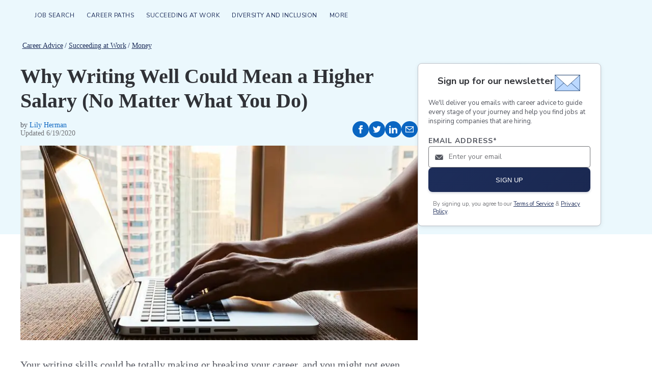

--- FILE ---
content_type: text/html; charset=utf-8
request_url: https://www.themuse.com/advice/why-writing-well-could-mean-a-higher-salary-no-matter-what-you-do
body_size: 14960
content:
<!DOCTYPE html><html lang="en" class="__variable_68d6dd __variable_c14089"><head><meta charSet="utf-8"/><meta name="viewport" content="width=device-width, height=device-height, initial-scale=1"/><link rel="preload" as="image" imageSrcSet="/_next/image?url=https%3A%2F%2Fcms-assets.themuse.com%2Fmedia%2Flead%2F15379.jpg&amp;w=640&amp;q=75 640w, /_next/image?url=https%3A%2F%2Fcms-assets.themuse.com%2Fmedia%2Flead%2F15379.jpg&amp;w=750&amp;q=75 750w, /_next/image?url=https%3A%2F%2Fcms-assets.themuse.com%2Fmedia%2Flead%2F15379.jpg&amp;w=828&amp;q=75 828w, /_next/image?url=https%3A%2F%2Fcms-assets.themuse.com%2Fmedia%2Flead%2F15379.jpg&amp;w=1080&amp;q=75 1080w, /_next/image?url=https%3A%2F%2Fcms-assets.themuse.com%2Fmedia%2Flead%2F15379.jpg&amp;w=1200&amp;q=75 1200w, /_next/image?url=https%3A%2F%2Fcms-assets.themuse.com%2Fmedia%2Flead%2F15379.jpg&amp;w=1920&amp;q=75 1920w, /_next/image?url=https%3A%2F%2Fcms-assets.themuse.com%2Fmedia%2Flead%2F15379.jpg&amp;w=2048&amp;q=75 2048w, /_next/image?url=https%3A%2F%2Fcms-assets.themuse.com%2Fmedia%2Flead%2F15379.jpg&amp;w=3840&amp;q=75 3840w" imageSizes="100vw"/><link rel="stylesheet" href="https://themuse-renderer.vercel.app/_next/static/css/28c50021a1a5e7b1.css?dpl=dpl_23jMcDJWhQRYUq41MLExxa1VeJf2" data-precedence="next"/><link rel="stylesheet" href="https://themuse-renderer.vercel.app/_next/static/css/6a5d65f3dffcf7d2.css?dpl=dpl_23jMcDJWhQRYUq41MLExxa1VeJf2" data-precedence="next"/><link rel="stylesheet" href="https://themuse-renderer.vercel.app/_next/static/css/071217ef94935b39.css?dpl=dpl_23jMcDJWhQRYUq41MLExxa1VeJf2" data-precedence="next"/><link rel="stylesheet" href="https://themuse-renderer.vercel.app/_next/static/css/c819df00315cbff8.css?dpl=dpl_23jMcDJWhQRYUq41MLExxa1VeJf2" data-precedence="next"/><link rel="stylesheet" href="https://themuse-renderer.vercel.app/_next/static/css/0a5595884c60eb8f.css?dpl=dpl_23jMcDJWhQRYUq41MLExxa1VeJf2" data-precedence="next"/><link rel="stylesheet" href="https://themuse-renderer.vercel.app/_next/static/css/5deed27b0a0fa1d6.css?dpl=dpl_23jMcDJWhQRYUq41MLExxa1VeJf2" data-precedence="next"/><link rel="stylesheet" href="https://themuse-renderer.vercel.app/_next/static/css/91cf89f7d2499034.css?dpl=dpl_23jMcDJWhQRYUq41MLExxa1VeJf2" data-precedence="next"/><link rel="stylesheet" href="https://themuse-renderer.vercel.app/_next/static/css/32c482b440aff4ee.css?dpl=dpl_23jMcDJWhQRYUq41MLExxa1VeJf2" data-precedence="next"/><link rel="stylesheet" href="https://themuse-renderer.vercel.app/_next/static/css/0a941e8106f900ae.css?dpl=dpl_23jMcDJWhQRYUq41MLExxa1VeJf2" data-precedence="next"/><link rel="stylesheet" href="https://themuse-renderer.vercel.app/_next/static/css/6b2460ac8ad832c2.css?dpl=dpl_23jMcDJWhQRYUq41MLExxa1VeJf2" data-precedence="next"/><link rel="stylesheet" href="https://themuse-renderer.vercel.app/_next/static/css/a7e04d4de58a0555.css?dpl=dpl_23jMcDJWhQRYUq41MLExxa1VeJf2" data-precedence="next"/><link rel="preload" as="script" fetchPriority="low" href="https://themuse-renderer.vercel.app/_next/static/chunks/webpack-e6b0591ecbc84278.js?dpl=dpl_23jMcDJWhQRYUq41MLExxa1VeJf2"/><script src="https://themuse-renderer.vercel.app/_next/static/chunks/7eeef67d-82a5c25b638cfadd.js?dpl=dpl_23jMcDJWhQRYUq41MLExxa1VeJf2" async=""></script><script src="https://themuse-renderer.vercel.app/_next/static/chunks/4079-8576d18db4e89fdf.js?dpl=dpl_23jMcDJWhQRYUq41MLExxa1VeJf2" async=""></script><script src="https://themuse-renderer.vercel.app/_next/static/chunks/main-app-ce4f48bac08a1efb.js?dpl=dpl_23jMcDJWhQRYUq41MLExxa1VeJf2" async=""></script><script src="https://themuse-renderer.vercel.app/_next/static/chunks/app/global-error-b038fd9a713b66ea.js?dpl=dpl_23jMcDJWhQRYUq41MLExxa1VeJf2" async=""></script><script src="https://themuse-renderer.vercel.app/_next/static/chunks/4103-0113b625b23f227c.js?dpl=dpl_23jMcDJWhQRYUq41MLExxa1VeJf2" async=""></script><script src="https://themuse-renderer.vercel.app/_next/static/chunks/327-bee71fed21a85026.js?dpl=dpl_23jMcDJWhQRYUq41MLExxa1VeJf2" async=""></script><script src="https://themuse-renderer.vercel.app/_next/static/chunks/8777-47f7af1c99ecce89.js?dpl=dpl_23jMcDJWhQRYUq41MLExxa1VeJf2" async=""></script><script src="https://themuse-renderer.vercel.app/_next/static/chunks/2456-202ce9df14225c6f.js?dpl=dpl_23jMcDJWhQRYUq41MLExxa1VeJf2" async=""></script><script src="https://themuse-renderer.vercel.app/_next/static/chunks/7513-a18b2416890eb1ab.js?dpl=dpl_23jMcDJWhQRYUq41MLExxa1VeJf2" async=""></script><script src="https://themuse-renderer.vercel.app/_next/static/chunks/9463-dabc1eba4437a2d5.js?dpl=dpl_23jMcDJWhQRYUq41MLExxa1VeJf2" async=""></script><script src="https://themuse-renderer.vercel.app/_next/static/chunks/3978-ab6605630b4943e4.js?dpl=dpl_23jMcDJWhQRYUq41MLExxa1VeJf2" async=""></script><script src="https://themuse-renderer.vercel.app/_next/static/chunks/app/layout-0e676345fdc60f35.js?dpl=dpl_23jMcDJWhQRYUq41MLExxa1VeJf2" async=""></script><script src="https://themuse-renderer.vercel.app/_next/static/chunks/4464-fa20e23137fa8aae.js?dpl=dpl_23jMcDJWhQRYUq41MLExxa1VeJf2" async=""></script><script src="https://themuse-renderer.vercel.app/_next/static/chunks/6643-1a25134c59a5d604.js?dpl=dpl_23jMcDJWhQRYUq41MLExxa1VeJf2" async=""></script><script src="https://themuse-renderer.vercel.app/_next/static/chunks/app/advice/%5Bslug%5D/page-58dce31fdfe9e1f8.js?dpl=dpl_23jMcDJWhQRYUq41MLExxa1VeJf2" async=""></script><link rel="preload" href="https://www.googletagmanager.com/gtm.js?id=GTM-P3K3QB" as="script"/><link rel="preload" href="https://btloader.com/tag?o=5698917485248512&amp;upapi=true&amp;domain=themuse.com" as="script"/><meta name="next-size-adjust" content=""/><link rel="preconnect" href="https://connect.facebook.net"/><link rel="preconnect" href="https://snap.licdn.com"/><link rel="preconnect" href="https://track-1.themuse.com"/><link rel="preconnect" href="https://www.googletagmanager.com"/><link rel="dns-prefetch" href="https://connect.facebook.net"/><link rel="dns-prefetch" href="https://snap.licdn.com"/><link rel="dns-prefetch" href="https://track-1.themuse.com"/><link rel="dns-prefetch" href="https://www.googletagmanager.com"/><link rel="apple-touch-icon" sizes="180x180" href="https://public-assets.themuse.com/images/favicons/apple-touch-icon.png"/><link rel="icon" type="image/png" sizes="32x32" href="https://public-assets.themuse.com/images/favicons/favicon-32x32.png"/><link rel="icon" type="image/png" sizes="16x16" href="https://public-assets.themuse.com/images/favicons/favicon-16x16.png"/><link rel="shortcut icon" href="https://public-assets.themuse.com/images/favicons/favicon.ico" sizes="any"/><meta name="theme-color" content="#9ADBF5"/><title>Why Writing Well Could Mean a Higher Salary (No Matter What You Do) | The Muse | The Muse</title><meta name="description" content="Your writing skills could be totally making or breaking your career, and you might not even know it."/><meta name="robots" content="index, follow"/><link rel="canonical" href="https://www.themuse.com/author/why-writing-well-could-mean-a-higher-salary-no-matter-what-you-do"/><meta property="og:title" content="Why Writing Well Could Mean a Higher Salary (No Matter What You Do) | The Muse"/><meta property="og:description" content="Your writing skills could be totally making or breaking your career, and you might not even know it."/><meta property="og:url" content="https://www.themuse.com/advice/why-writing-well-could-mean-a-higher-salary-no-matter-what-you-do"/><meta property="og:image" content="https://cms-assets.themuse.com/media/lead/15379.jpg"/><meta property="og:type" content="article"/><meta name="twitter:card" content="summary_large_image"/><meta name="twitter:title" content="Why Writing Well Could Mean a Higher Salary (No Matter What You Do) | The Muse"/><meta name="twitter:description" content="Your writing skills could be totally making or breaking your career, and you might not even know it."/><meta name="twitter:image" content="https://cms-assets.themuse.com/media/lead/15379.jpg"/><link rel="icon" href="https://themuse-renderer.vercel.app/images/logo16x16.png" type="image/png" sizes="16x16"/><link rel="icon" href="https://themuse-renderer.vercel.app/images/logo32x32.png" type="image/png" sizes="32x32"/><link rel="apple-touch-icon" href="https://themuse-renderer.vercel.app/images/apple-touch-icon.png" type="image/png" sizes="180x180"/><script src="https://themuse-renderer.vercel.app/_next/static/chunks/polyfills-42372ed130431b0a.js?dpl=dpl_23jMcDJWhQRYUq41MLExxa1VeJf2" noModule=""></script></head><body><div hidden=""><!--$--><!--/$--></div><script>(self.__next_s=self.__next_s||[]).push([0,{"children":"\n              window.dataLayer = window.dataLayer || [];\n            ","id":"DataLayer-Setup"}])</script><script>(self.__next_s=self.__next_s||[]).push([0,{"children":"\n            const noop = () => null;\n            window.OskarTS = window.OskarTS || {\n              q: [],\n              capture: noop,\n              getOskarID: noop,\n              getSessionID: noop\n            };\n          ","id":"ASYNC_OSKAR (deprecated)"}])</script><main><!--$!--><template data-dgst="BAILOUT_TO_CLIENT_SIDE_RENDERING"></template><!--/$--><nav class="menu_nav__a5E5d menu_articleNav__OC7xi " aria-label="Main navigation"><div class="menu_navContainer__MYtRK"><ul class="menu_menu___Xa93" role="menubar"><li class="menu_menuItem__qzl9J "><span class="menu_menuLink__ccMRI" role="menuitem" aria-haspopup="true" aria-expanded="false">Job Search</span><ul class="menu_submenu__Ltz8K" role="menu"><li class="menu_submenuItem__kOHKY "><a href="https://www.themuse.com/advice/finding-a-job" class="menu_submenuLink__X4qKR" role="menuitem">Finding a Job</a></li><li class="menu_submenuItem__kOHKY "><a href="https://www.themuse.com/advice/resumes" class="menu_submenuLink__X4qKR" role="menuitem" aria-haspopup="true" aria-expanded="false">Resumes &gt;</a><ul class="menu_submenuNested__9_wlq" role="menu"><li class="undefined "><a href="https://www.themuse.com/advice/resume-examples" class="menu_submenuNestedLink__1fC1i" role="menuitem">Resume Examples</a></li></ul></li><li class="menu_submenuItem__kOHKY "><a href="https://www.themuse.com/advice/cover-letters" class="menu_submenuLink__X4qKR" role="menuitem">Cover Letters</a></li><li class="menu_submenuItem__kOHKY "><a href="https://www.themuse.com/advice/networking" class="menu_submenuLink__X4qKR" role="menuitem">Networking</a></li><li class="menu_submenuItem__kOHKY "><a href="https://www.themuse.com/advice/interviewing" class="menu_submenuLink__X4qKR" role="menuitem">Interviewing</a></li><li class="menu_submenuItem__kOHKY "><a href="https://www.themuse.com/advice/job-offer" class="menu_submenuLink__X4qKR" role="menuitem">Job Offer</a></li><li class="menu_submenuItem__kOHKY "><a href="https://www.themuse.com/advice/job-search" class="menu_submenuLink__X4qKR" role="menuitem">View all in Job Search</a></li></ul></li><li class="menu_menuItem__qzl9J "><span class="menu_menuLink__ccMRI" role="menuitem" aria-haspopup="true" aria-expanded="false">Career Paths</span><ul class="menu_submenu__Ltz8K" role="menu"><li class="menu_submenuItem__kOHKY "><a href="https://www.themuse.com/advice/exploring-careers" class="menu_submenuLink__X4qKR" role="menuitem" aria-haspopup="true" aria-expanded="false">Exploring Careers &gt;</a><ul class="menu_submenuNested__9_wlq" role="menu"><li class="undefined "><a href="https://www.themuse.com/advice/data-science-analytics" class="menu_submenuNestedLink__1fC1i" role="menuitem">Careers in Data and Analytics</a></li><li class="undefined "><a href="https://www.themuse.com/advice/finance" class="menu_submenuNestedLink__1fC1i" role="menuitem">Careers in Finance</a></li><li class="undefined "><a href="https://www.themuse.com/advice/marketing" class="menu_submenuNestedLink__1fC1i" role="menuitem">Careers in Marketing</a></li><li class="undefined "><a href="https://www.themuse.com/advice/sales" class="menu_submenuNestedLink__1fC1i" role="menuitem">Careers in Sales</a></li><li class="undefined "><a href="https://www.themuse.com/advice/software-engineering" class="menu_submenuNestedLink__1fC1i" role="menuitem">Careers in Software Engineering</a></li></ul></li><li class="menu_submenuItem__kOHKY "><a href="https://www.themuse.com/advice/career-stories" class="menu_submenuLink__X4qKR" role="menuitem">Career Stories</a></li><li class="menu_submenuItem__kOHKY "><a href="https://www.themuse.com/advice/career-change" class="menu_submenuLink__X4qKR" role="menuitem">Career Change</a></li><li class="menu_submenuItem__kOHKY "><a href="https://www.themuse.com/advice/training-development" class="menu_submenuLink__X4qKR" role="menuitem">Training and Development</a></li><li class="menu_submenuItem__kOHKY "><a href="https://www.themuse.com/advice/career-paths" class="menu_submenuLink__X4qKR" role="menuitem">View all in Career Paths</a></li></ul></li><li class="menu_menuItem__qzl9J "><span class="menu_menuLink__ccMRI" role="menuitem" aria-haspopup="true" aria-expanded="false">Succeeding at Work</span><ul class="menu_submenu__Ltz8K" role="menu"><li class="menu_submenuItem__kOHKY "><a href="https://www.themuse.com/advice/work-and-coronavirus-covid-19" class="menu_submenuLink__X4qKR" role="menuitem">Work and COVID-19</a></li><li class="menu_submenuItem__kOHKY "><a href="https://www.themuse.com/advice/productivity" class="menu_submenuLink__X4qKR" role="menuitem">Productivity</a></li><li class="menu_submenuItem__kOHKY "><a href="https://www.themuse.com/advice/getting-ahead" class="menu_submenuLink__X4qKR" role="menuitem">Getting Ahead</a></li><li class="menu_submenuItem__kOHKY "><a href="https://www.themuse.com/advice/work-relationships" class="menu_submenuLink__X4qKR" role="menuitem">Work Relationships</a></li><li class="menu_submenuItem__kOHKY "><a href="https://www.themuse.com/advice/work-life-balance" class="menu_submenuLink__X4qKR" role="menuitem" aria-haspopup="true" aria-expanded="false">Work-Life Balance &gt;</a><ul class="menu_submenuNested__9_wlq" role="menu"><li class="undefined "><a href="https://www.themuse.com/advice/working-parents" class="menu_submenuNestedLink__1fC1i" role="menuitem">Working Parents</a></li><li class="undefined "><a href="https://www.themuse.com/advice/remote-work" class="menu_submenuNestedLink__1fC1i" role="menuitem">Remote Work</a></li></ul></li><li class="menu_submenuItem__kOHKY "><a href="https://www.themuse.com/advice/money" class="menu_submenuLink__X4qKR" role="menuitem">Money</a></li><li class="menu_submenuItem__kOHKY "><a href="https://www.themuse.com/advice/changing-jobs" class="menu_submenuLink__X4qKR" role="menuitem">Changing Jobs</a></li><li class="menu_submenuItem__kOHKY "><a href="https://www.themuse.com/advice/management" class="menu_submenuLink__X4qKR" role="menuitem">Management</a></li><li class="menu_submenuItem__kOHKY "><a href="https://www.themuse.com/advice/break-room" class="menu_submenuLink__X4qKR" role="menuitem">Break Room</a></li><li class="menu_submenuItem__kOHKY "><a href="https://www.themuse.com/advice/succeeding-at-work" class="menu_submenuLink__X4qKR" role="menuitem">View all in Succeeding at Work</a></li></ul></li><li class="menu_menuItem__qzl9J "><span class="menu_menuLink__ccMRI" role="menuitem" aria-haspopup="true" aria-expanded="false">Diversity and Inclusion</span><ul class="menu_submenu__Ltz8K" role="menu"><li class="menu_submenuItem__kOHKY "><a href="https://www.themuse.com/advice/anti-racism-at-work" class="menu_submenuLink__X4qKR" role="menuitem">Anti-Racism at Work</a></li><li class="menu_submenuItem__kOHKY "><a href="https://www.themuse.com/advice/lgbtq-at-work" class="menu_submenuLink__X4qKR" role="menuitem">LGBTQ at Work</a></li><li class="menu_submenuItem__kOHKY "><a href="https://www.themuse.com/advice/disability-and-work" class="menu_submenuLink__X4qKR" role="menuitem">Disability and Work</a></li><li class="menu_submenuItem__kOHKY "><a href="https://www.themuse.com/advice/gender-and-work" class="menu_submenuLink__X4qKR" role="menuitem">Gender and Work</a></li><li class="menu_submenuItem__kOHKY "><a href="https://www.themuse.com/advice/diversity-inclusion" class="menu_submenuLink__X4qKR" role="menuitem">View all in Diversity and Inclusion</a></li></ul></li><li class="menu_menuItem__qzl9J "><span class="menu_menuLink__ccMRI" role="menuitem" aria-haspopup="true" aria-expanded="false">More</span><ul class="menu_submenu__Ltz8K" role="menu"><li class="menu_submenuItem__kOHKY "><a href="https://www.themuse.com/advice/videos" class="menu_submenuLink__X4qKR" role="menuitem" aria-haspopup="true" aria-expanded="false">Videos &gt;</a><ul class="menu_submenuNested__9_wlq" role="menu"><li class="undefined "><a href="https://www.themuse.com/advice/job-search-videos" class="menu_submenuNestedLink__1fC1i" role="menuitem">Job Search Videos</a></li><li class="undefined "><a href="https://www.themuse.com/advice/career-advice-videos" class="menu_submenuNestedLink__1fC1i" role="menuitem">Career Advice Videos</a></li><li class="undefined "><a href="https://www.themuse.com/advice/career-story-videos" class="menu_submenuNestedLink__1fC1i" role="menuitem">Career Story Videos</a></li><li class="undefined "><a href="https://www.themuse.com/advice/company-spotlight-videos" class="menu_submenuNestedLink__1fC1i" role="menuitem">Company Spotlight Videos</a></li><li class="undefined "><a href="https://www.themuse.com/advice/industry-spotlight-videos" class="menu_submenuNestedLink__1fC1i" role="menuitem">Industry Spotlight Videos</a></li></ul></li><li class="menu_submenuItem__kOHKY "><a href="https://www.themuse.com/advice/vibe-awards" class="menu_submenuLink__X4qKR" role="menuitem">VIBE Awards</a></li><li class="menu_submenuItem__kOHKY "><a href="https://www.themuse.com/advice/employer-resources" class="menu_submenuLink__X4qKR" role="menuitem">Employer Resources</a></li></ul></li></ul></div></nav><div class="advice-content-page_articleContentWithRail__4Evhp"><div class="advice-content-page_articleContentContainer__QxJ75"><div class="advice-content-page_mainContent__aEMUv"><div class="advice-content-page_articleHeaderSection__L4Y5l"><nav class="breadcrumbs_breadcrumbs__DSwkH" aria-label="Breadcrumb"><ol class="breadcrumbs_breadcrumbList__iRWrQ"><li class="breadcrumbs_breadcrumbItem__6_Sb5"><a class="breadcrumbs_breadcrumbLink__FS_bt" href="https://www.themuse.com/advice">Career Advice</a></li><li class="breadcrumbs_breadcrumbItem__6_Sb5"><span class="breadcrumbs_breadcrumbSeparator__wvMky" aria-hidden="true">/</span><a class="breadcrumbs_breadcrumbLink__FS_bt" href="https://www.themuse.com/advice/succeeding-at-work">Succeeding at Work</a></li><li class="breadcrumbs_breadcrumbItem__6_Sb5"><span class="breadcrumbs_breadcrumbSeparator__wvMky" aria-hidden="true">/</span><a class="breadcrumbs_breadcrumbLink__FS_bt" aria-current="page" href="https://www.themuse.com/advice/money">Money</a></li></ol></nav></div><div class="advice-content-page_articleHeroSection__5KLIP"><div class="article-hero_articleHero__RPyFG "><div class="article-hero_header___sMm2"><h1 class="article-hero_title__qQZYq">Why Writing Well Could Mean a Higher Salary (No Matter What You Do)</h1><div class="article-hero_metaRow__AnPBO"><div class="article-hero_metaInfo__QqquY"><div class="article-hero_byline__vH76M">by<!-- --> <a class="article-hero_authorLink__um00y" href="https://www.themuse.com/author/lily-herman">Lily Herman</a></div><div class="article-hero_date__gv7RK">Updated <!-- -->6/19/2020</div></div><div class="article-hero_socialIcons__4RYLr"><button class="article-hero_socialIcon__0q8ne" aria-label="Share on Facebook"><svg xmlns="http://www.w3.org/2000/svg" viewBox="0 0 24 24" aria-hidden="true" role="" aria-labelledby="tm-icon-facebook" height="1em" width="1em"><path d="M9 8H6v4h3v12h5V12h3.642L18 8h-4V6.333C14 5.378 14.192 5 15.115 5H18V0h-3.808C10.596 0 9 1.583 9 4.615V8z"></path></svg></button><button class="article-hero_socialIcon__0q8ne" aria-label="Share on Twitter"><svg xmlns="http://www.w3.org/2000/svg" viewBox="0 0 24 24" aria-hidden="true" role="" aria-labelledby="tm-icon-twitter" height="1em" width="1em"><path d="M24 4.557a9.83 9.83 0 01-2.828.775 4.932 4.932 0 002.165-2.724 9.864 9.864 0 01-3.127 1.195 4.916 4.916 0 00-3.594-1.555c-3.179 0-5.515 2.966-4.797 6.045A13.978 13.978 0 011.671 3.149a4.93 4.93 0 001.523 6.574 4.903 4.903 0 01-2.229-.616c-.054 2.281 1.581 4.415 3.949 4.89a4.935 4.935 0 01-2.224.084 4.928 4.928 0 004.6 3.419A9.9 9.9 0 010 19.54a13.94 13.94 0 007.548 2.212c9.142 0 14.307-7.721 13.995-14.646A10.025 10.025 0 0024 4.557z"></path></svg></button><button class="article-hero_socialIcon__0q8ne" aria-label="Share on LinkedIn"><svg xmlns="http://www.w3.org/2000/svg" viewBox="0 0 24 24" aria-hidden="true" role="" aria-labelledby="tm-icon-linkedIn" height="1em" width="1em"><path d="M4.98 3.5C4.98 4.881 3.87 6 2.5 6S.02 4.881.02 3.5C.02 2.12 1.13 1 2.5 1s2.48 1.12 2.48 2.5zM5 8H0v16h5V8zm7.982 0H8.014v16h4.969v-8.399c0-4.67 6.029-5.052 6.029 0V24H24V13.869c0-7.88-8.922-7.593-11.018-3.714V8z"></path></svg></button><button class="article-hero_socialIcon__0q8ne" aria-label="Share via Email"><svg xmlns="http://www.w3.org/2000/svg" viewBox="0 0 24 24" aria-hidden="true" role="" aria-labelledby="tm-icon-email" height="1em" width="1em"><path d="M0 3v18h24V3H0zm21.518 2L12 12.713 2.482 5h19.036zM2 19V7.183l10 8.104 10-8.104V19H2z"></path></svg></button></div></div></div><figure class="article-hero_heroImage__Ns4b3"><div class="article-hero_imageWrapper__ZOUGW"><img alt="Why Writing Well Could Mean a Higher Salary (No Matter What You Do)" width="700" height="350" decoding="async" data-nimg="1" class="article-hero_image__USbzU" style="color:transparent;width:100%;height:auto" sizes="100vw" srcSet="/_next/image?url=https%3A%2F%2Fcms-assets.themuse.com%2Fmedia%2Flead%2F15379.jpg&amp;w=640&amp;q=75 640w, /_next/image?url=https%3A%2F%2Fcms-assets.themuse.com%2Fmedia%2Flead%2F15379.jpg&amp;w=750&amp;q=75 750w, /_next/image?url=https%3A%2F%2Fcms-assets.themuse.com%2Fmedia%2Flead%2F15379.jpg&amp;w=828&amp;q=75 828w, /_next/image?url=https%3A%2F%2Fcms-assets.themuse.com%2Fmedia%2Flead%2F15379.jpg&amp;w=1080&amp;q=75 1080w, /_next/image?url=https%3A%2F%2Fcms-assets.themuse.com%2Fmedia%2Flead%2F15379.jpg&amp;w=1200&amp;q=75 1200w, /_next/image?url=https%3A%2F%2Fcms-assets.themuse.com%2Fmedia%2Flead%2F15379.jpg&amp;w=1920&amp;q=75 1920w, /_next/image?url=https%3A%2F%2Fcms-assets.themuse.com%2Fmedia%2Flead%2F15379.jpg&amp;w=2048&amp;q=75 2048w, /_next/image?url=https%3A%2F%2Fcms-assets.themuse.com%2Fmedia%2Flead%2F15379.jpg&amp;w=3840&amp;q=75 3840w" src="/_next/image?url=https%3A%2F%2Fcms-assets.themuse.com%2Fmedia%2Flead%2F15379.jpg&amp;w=3840&amp;q=75"/><button class="article-hero_pinterestOverlay__aetNO" aria-label="Save to Pinterest"><svg xmlns="http://www.w3.org/2000/svg" viewBox="0 0 512 512" aria-hidden="true" role="" aria-labelledby="tm-icon-pinterest" height="1em" width="1em"><path d="M263 0C123 0 48 90 48 188c0 45 25 102 66 120 6 3 10 2 11-4l9-35c1-3 1-6-2-9-14-16-24-44-24-71 0-68 54-135 147-135 80 0 136 52 136 127 0 84-45 142-103 142-32 0-55-25-48-56 9-37 27-77 27-104 0-24-13-43-41-43-32 0-59 32-59 75 0 28 10 46 10 46l-38 154c-10 42 1 108 2 114 1 3 4 4 6 1a403 403 0 0073-173c11 19 42 35 75 35 98 0 169-86 169-193C464 77 376 0 263 0z"></path></svg></button></div></figure></div></div><div class="advice-content-page_articleExcerptSection__8R0u1"><div class="advice-content-page_article-excerpt_content__q9RZY">Your writing skills could be totally making or breaking your career, and you might not even know it.</div></div><div class="advice-content-page_articleBody__1pnF8"><div class="rich-text-block_contentBlock__lC6cw"><div class="rich-text-block_richTextContent__S2Z5D"><p>Whether you’re trying to land that new job or you’re just trying to <a href="https://www.themuse.com/advice/should-you-ask-for-a-raise-your-stepbystep-guide">make more money</a> in your current position, there’s one small thing that could be either holding you back or catapulting you in your career: your writing.</p></div></div><aside class="trending-search_container__FWH9C"><header><p>Trending Searches</p><svg xmlns="http://www.w3.org/2000/svg" fill="none" viewBox="0 0 63 47" aria-hidden="true" height="47px" width="63px" role="" aria-labelledby="tm-icon-StarGroup"><g clip-path="url(#a)"><path fill="#1D2D5A" d="M11.771 1.978h-.092A11.742 11.742 0 0 1 .367 12.758v.02A11.745 11.745 0 0 1 11.73 24.515a11.747 11.747 0 0 1 11.747-11.748A11.745 11.745 0 0 1 11.77 1.978Z"></path><path fill="#F69576" d="M23.635 20.9h-.105a13.372 13.372 0 0 1-12.882 12.275v.024a13.375 13.375 0 0 1 12.94 13.365 13.377 13.377 0 0 1 13.377-13.377 13.375 13.375 0 0 1-13.33-12.288Z"></path><path fill="#1D2D5A" d="M44.19.457h-.145a18.475 18.475 0 0 1-17.799 16.96v.034a18.481 18.481 0 0 1 17.878 18.467 18.484 18.484 0 0 1 18.484-18.484A18.48 18.48 0 0 1 44.19.457Z"></path></g><defs><clipPath id="a"><path fill="#fff" d="M0 0h63v47H0z"></path></clipPath></defs></svg></header><div class="trending-search_row__LOve7"><div class="trending-search_column__8q0nG"><a class="trending-search_anchor__OF1ok" href="https://www.themuse.com/search/keyword/software-engineering/category/software_engineering"><span class="trending-search_linkCounter__Us5AV">1</span><span class="trending-search_linkText__sWQrl">Software Engineering Jobs</span></a><a class="trending-search_anchor__OF1ok" href="https://www.themuse.com/search/keyword/data-and-analytics/category/data_analytics"><span class="trending-search_linkCounter__Us5AV">2</span><span class="trending-search_linkText__sWQrl">Data and Analytics Jobs</span></a><a class="trending-search_anchor__OF1ok" href="https://www.themuse.com/search/keyword/business-operations/category/business_operations"><span class="trending-search_linkCounter__Us5AV">3</span><span class="trending-search_linkText__sWQrl">Business Operations Jobs</span></a><a class="trending-search_anchor__OF1ok" href="https://www.themuse.com/search/keyword/human-resources-and-recruitment/category/human_resources_recruitment"><span class="trending-search_linkCounter__Us5AV">4</span><span class="trending-search_linkText__sWQrl">Human Resources and Recruitment Jobs</span></a></div><div class="trending-search_column__8q0nG"><a class="trending-search_anchor__OF1ok" href="https://www.themuse.com/search/keyword/sales/category/sales"><span class="trending-search_linkCounter__Us5AV">5</span><span class="trending-search_linkText__sWQrl">Sales Jobs</span></a><a class="trending-search_anchor__OF1ok" href="https://www.themuse.com/search/keyword/project-management/category/project_management"><span class="trending-search_linkCounter__Us5AV">6</span><span class="trending-search_linkText__sWQrl">Project Management Jobs</span></a><a class="trending-search_anchor__OF1ok" href="https://www.themuse.com/search/keyword/account-management/category/account_management"><span class="trending-search_linkCounter__Us5AV">7</span><span class="trending-search_linkText__sWQrl">Account Management Jobs</span></a><a class="trending-search_anchor__OF1ok" href="https://www.themuse.com/search/keyword/healthcare/category/healthcare"><span class="trending-search_linkCounter__Us5AV">8</span><span class="trending-search_linkText__sWQrl">Healthcare Jobs</span></a></div></div><a class="trending-search_searchButton__nxrub" href="https://www.themuse.com/search">SEARCH ALL JOBS</a></aside><div class="rich-text-block_contentBlock__lC6cw"><div class="rich-text-block_richTextContent__S2Z5D"><p>Don’t believe me? The infographic below shows how crucial it is not only to write clear thoughts but to also make sure your work is <a href="https://www.themuse.com/advice/an-editors-guide-to-perfecting-your-resume">error-free</a>. In other words, typos could be costing you serious dough!</p></div></div><div class="rich-text-block_contentBlock__lC6cw"><div class="rich-text-block_richTextContent__S2Z5D"><h4>Having trouble reading the infographic? Click on the image to make it larger!</h4></div></div><aside class="quiz_quizContainer__Tllrk"><div class="quiz-screen_screenContainer__3QUj3"><div class="quiz-screen_content__wwMPc"><header class="quiz-screen_header__RWSKM"><h2 id="quiz-question-title" class="quiz-screen_title__04oHB">Find the right job for you</h2><p class="quiz-screen_details__v64JF">Let The Muse match you with a company culture that fits your goals and values. First, select your career path:</p><div class="quiz-screen_screenIndicator__FE2QS" aria-live="polite">1<!-- --> of <!-- -->3</div></header><div role="group" aria-labelledby="quiz-question-title" class="quiz-screen_options__M8Pmr"><button type="button" class="quiz-option_optionButton__96BWm" role="radio" aria-checked="false"><span class="quiz-option_selectionIndicator__eYb7a"><span class="quiz-option_icon__bWbU6 quiz-option_checkIcon__YPAb4" aria-hidden="true">✓</span></span>Marketing</button><button type="button" class="quiz-option_optionButton__96BWm" role="radio" aria-checked="false"><span class="quiz-option_selectionIndicator__eYb7a"><span class="quiz-option_icon__bWbU6 quiz-option_checkIcon__YPAb4" aria-hidden="true">✓</span></span>Sales</button><button type="button" class="quiz-option_optionButton__96BWm" role="radio" aria-checked="false"><span class="quiz-option_selectionIndicator__eYb7a"><span class="quiz-option_icon__bWbU6 quiz-option_checkIcon__YPAb4" aria-hidden="true">✓</span></span>Data</button><button type="button" class="quiz-option_optionButton__96BWm" role="radio" aria-checked="false"><span class="quiz-option_selectionIndicator__eYb7a"><span class="quiz-option_icon__bWbU6 quiz-option_checkIcon__YPAb4" aria-hidden="true">✓</span></span>Human Resources</button><button type="button" class="quiz-option_optionButton__96BWm" role="radio" aria-checked="false"><span class="quiz-option_selectionIndicator__eYb7a"><span class="quiz-option_icon__bWbU6 quiz-option_checkIcon__YPAb4" aria-hidden="true">✓</span></span>Customer Service</button><button type="button" class="quiz-option_optionButton__96BWm" role="radio" aria-checked="false"><span class="quiz-option_selectionIndicator__eYb7a"><span class="quiz-option_icon__bWbU6 quiz-option_checkIcon__YPAb4" aria-hidden="true">✓</span></span>Software Engineering</button><button type="button" class="quiz-option_optionButton__96BWm" role="radio" aria-checked="false"><span class="quiz-option_selectionIndicator__eYb7a"><span class="quiz-option_icon__bWbU6 quiz-option_checkIcon__YPAb4" aria-hidden="true">✓</span></span>Product Management</button><button type="button" class="quiz-option_optionButton__96BWm" role="radio" aria-checked="false"><span class="quiz-option_selectionIndicator__eYb7a"><span class="quiz-option_icon__bWbU6 quiz-option_checkIcon__YPAb4" aria-hidden="true">✓</span></span>Education</button><button type="button" class="quiz-option_optionButton__96BWm" role="radio" aria-checked="false"><span class="quiz-option_selectionIndicator__eYb7a"><span class="quiz-option_icon__bWbU6 quiz-option_checkIcon__YPAb4" aria-hidden="true">✓</span></span>Design and UX</button><button type="button" class="quiz-option_optionButton__96BWm" role="radio" aria-checked="false"><span class="quiz-option_selectionIndicator__eYb7a"><span class="quiz-option_icon__bWbU6 quiz-option_checkIcon__YPAb4" aria-hidden="true">✓</span></span>Administration</button></div></div></div><div class="quiz-progress_progressContainer__WHiST" role="progressbar" aria-valuemin="0" aria-valuemax="3" aria-valuenow="1" aria-label="Quiz progress: 1 of 3 screens completed"><div class="quiz-progress_progressBar__cHY3g" style="width:33.33333333333333%"></div><span class="quiz-progress_progressText__FITQu" aria-live="polite">1<!-- --> of <!-- -->3</span></div><footer class="quiz_navigationFooter__UGEpT"><div class="quiz_navigationButtons__UyqfT"><div></div><div><button class="quiz_button___jweo quiz_skipButton__RejF6" aria-label="Skip this question" type="button">Skip</button></div></div></footer></aside><div class="rich-text-block_contentBlock__lC6cw"><div class="rich-text-block_richTextContent__S2Z5D"><div class="image-attachment-center large"><a href="https://tm-prod.global.ssl.fastly.net/uploaded/attachments/15365.jpg?v=797d83"><img  loading="lazy"  alt=""></a><div class="image-pin" data-image-url="https://pilbox.themuse.com/image.jpg?url=https%3A%2F%2Fassets.themuse.com%2Fuploaded%2Fattachments%2F15365.jpg%3Fv%3D7714f31364f7c65df24a6dd7df8c21781da148a56cea425d0def9465400fe2f0&amp;prog=1&amp;w=780"></div><div></div></div></div></div><div class="rich-text-block_contentBlock__lC6cw"><div class="rich-text-block_richTextContent__S2Z5D"><p><br></p></div></div><div class="rich-text-block_contentBlock__lC6cw"><div class="rich-text-block_richTextContent__S2Z5D"><h4>Photo of <a href="http://www.shutterstock.com/pic.mhtml?id=210409984&amp;src=lb-16143256" rel="nofollow" target="_blank">person writing courtesy of Shutterstock</a>.</h4></div></div></div><div><section class="author-bio_container__RixFS"><div class="author-bio_authorContainer__lhFGc"><div class="author-bio_authorImageWrapper__AMwAX"><a class="author-bio_authorImageLink__Fxtih" href="https://www.themuse.com/author/lily-herman"><img alt="Photo of Lily Herman" loading="lazy" width="108" height="108" decoding="async" data-nimg="1" class="author-bio_authorImage__YXxA8" style="color:transparent" srcSet="/_next/image?url=https%3A%2F%2Fcms-assets.themuse.com%2Fmedia%2Fwriters%2Flily-herman.jpg&amp;w=128&amp;q=75 1x, /_next/image?url=https%3A%2F%2Fcms-assets.themuse.com%2Fmedia%2Fwriters%2Flily-herman.jpg&amp;w=256&amp;q=75 2x" src="/_next/image?url=https%3A%2F%2Fcms-assets.themuse.com%2Fmedia%2Fwriters%2Flily-herman.jpg&amp;w=256&amp;q=75"/></a></div><div class="author-bio_authorContent__YzU9S"><div class="author-bio_authorBiography__kvygU">Lily Herman is a New York-based writer and editor. In recent months, her work has been featured in Teen Vogue, Glamour, Refinery29, Cosmopolitan, TIME, Newsweek, Fast Company, and Mashable. You can check out her <a href="https://www.lilyherman.com/">website</a>, <a href="https://www.linkedin.com/in/lilykherman">LinkedIn</a>, and <a href="https://twitter.com/lkherman">Twitter</a>.</div><a class="author-bio_authorNameLink__JxQ_B" href="https://www.themuse.com/author/lily-herman">MORE FROM LILY HERMAN</a></div></div></section></div></div><aside class="advice-content-page_rightRail__2WHQj" aria-label="Additional Resources"><div class="signup-card_container__YN1S4 "><div class="signup-card_header__eHI9W"><div class="signup-card_titleRow__Ticgs"><h3 class="signup-card_title__Tcq_8">Sign up for our newsletter</h3><svg class="signup-card_headerIcon__Du_46" width="66" height="44" xmlns="http://www.w3.org/2000/svg" fill="none" viewBox="0 0 66 44" aria-hidden="true" role="" aria-labelledby="tm-icon-email-color"><path fill="#BBD8FF" d="M33.024 29.855 3.484 3v37.597h59.08V3l-29.54 26.855Z"></path><path stroke="#092F63" stroke-linecap="round" stroke-linejoin="round" stroke-miterlimit="10" d="M62.565 3H3.484v37.597h59.08V3ZM3.484 40.597 24.43 21.798m38.135 18.799L41.618 21.798"></path><path fill="#fff" stroke="#092F63" stroke-linecap="round" stroke-linejoin="round" stroke-miterlimit="10" d="m3.484 3 29.54 26.855L62.564 3H3.485Z"></path></svg></div><p class="signup-card_description__XqpOX">We&#x27;ll deliver you emails with career advice to guide every stage of your journey and help you find jobs at inspiring companies that are hiring.</p></div><form class="signup-card_form__Yjh1i" noValidate="" role="form"><div class="signup-card_emailRow__n7OJ_"><span class="email_field__amzOn signup-card_emailField__t2xea"><label for="signup-card-email" class="email_label__XN5Dx">Email Address<!-- -->*</label><span class="email_inputGroup__VspoG email_withIcon__7voRI"><input class="email_input__X3jcv" id="signup-card-email" autoCapitalize="off" autoCorrect="off" spellCheck="false" type="email" autoComplete="email" aria-required="true" aria-describedby="emailErrors" required="" aria-label="Email Address" pattern="[^@\s]+@[^@\s]+\.[^@\s]+" placeholder="Enter your email" value=""/><span class="email_outline__eVhS2"><svg width="1em" height="1em" viewBox="0 0 16 16.58" fill="none" xmlns="http://www.w3.org/2000/svg" aria-hidden="true" aria-labelledby="tm-icon-mail" role=""><g fill="#53565F"><path d="M15.927 4.467a.12.12 0 0 0-.134 0l-6.5 6.5A1.814 1.814 0 0 1 8 11.502a1.86 1.86 0 0 1-1.3-.534L.207 4.494a.12.12 0 0 0-.134 0A.12.12 0 0 0 0 4.581v8a1.333 1.333 0 0 0 1.333 1.333h13.334A1.333 1.333 0 0 0 16 12.581v-8a.12.12 0 0 0-.073-.114Z" transform="translate(0 .58)"></path><path d="M7.406 10.288a.847.847 0 0 0 1.18 0l6.46-6.46a.333.333 0 0 0 .08-.34c-.073-.24-.28-.24-.46-.24H1.333c-.187 0-.387 0-.46.24a.333.333 0 0 0 .08.34l6.453 6.46Z" transform="translate(0 .58)"></path></g></svg></span></span></span><button type="submit" class="signup-card_submitButton__u9U4I ">SIGN UP</button></div></form><p class="signup-card_footer__ole8H">By signing up, you agree to our<!-- --> <a class="signup-card_link__adews" href="https://www.themuse.com/user/terms">Terms of Service</a> <!-- -->&amp;<!-- --> <a class="signup-card_link__adews" href="https://www.themuse.com/user/privacy">Privacy Policy</a>.</p></div></aside></div></div><footer class="Footer_footer__T_p0j "><div class="Footer_container__gW_lE"><div class="Footer_logoCopyright__hm7BL"><a href="https://www.themuse.com/" aria-label="Home Page"><svg xmlns="http://www.w3.org/2000/svg" aria-describedby="logo-footer-titleDesc" aria-labelledby="logo-footer-title" viewBox="0 0 139 28" width="1em" height="1em" class="Footer_museLogo__YuwVv"><title id="logo-footer-title">The Muse Logo</title><desc id="logo-footer-titleDesc">A logo with &quot;the muse&quot; in white text.</desc><path d="M3.03 21.865V10.529H.37v-.576a13.757 13.757 0 0 0 7.139-6.04h.736v5.322h4.932v1.357h-4.87V21.43c0 1.907.799 3.264 2.28 3.264a3.548 3.548 0 0 0 2.28-.985l.496.125c-.993 2.03-2.66 3.814-5.42 3.814-3.13-.125-4.913-2.156-4.913-5.783Z"></path><path d="M15.35 23.523V5.296c0-2.465-1.358-2.714-2.59-2.714l-.063-.55L20.52.739v11.698a6.404 6.404 0 0 1 5.606-3.45 5.455 5.455 0 0 1 5.658 5.792v8.807c0 2.466 1.295 2.892 2.466 3.078v.559h-9.756v-.559c.984-.186 2.093-.674 2.093-3.078v-8.133c0-2.333-1.357-3.202-2.83-3.264a4.523 4.523 0 0 0-3.201 1.295v10.04c0 2.466 1.17 2.892 2.28 3.078v.559h-9.952v-.56c1.108-.185 2.465-.611 2.465-3.077Zm18.715-5.295c0-5.792 3.45-9.242 8.496-9.242 5.544 0 7.983 4.31 7.983 8.808H39.457c.248 4.807 2.66 6.9 5.42 6.9a6.644 6.644 0 0 0 5.108-2.66l.497.123a8.194 8.194 0 0 1-7.699 5.322c-4.284.044-8.718-2.971-8.718-9.25ZM45.4 16.685c0-2.767-.745-6.528-2.9-6.528-2.156 0-3.016 4.009-3.078 6.528H45.4Zm34.297 6.838V15.4a2.846 2.846 0 0 0-3.015-3.149 4.692 4.692 0 0 0-2.9 1.17c.071.408.112.82.124 1.234v8.807c0 2.466 1.046 2.892 2.093 3.14v.559h-9.171v-.56c1.046-.185 2.093-.673 2.093-3.139V15.4c0-2.28-1.357-3.149-3.016-3.149a4.183 4.183 0 0 0-2.776 1.109v10.1c0 2.466 1.047 2.892 2.093 3.078v.559h-9.667v-.56c1.233-.185 2.528-.673 2.528-3.077V12.747c0-2.466-1.295-2.892-2.528-3.078V9.11h7.574v3.326c1.233-2.03 3.016-3.547 5.606-3.547a4.896 4.896 0 0 1 4.984 3.814c1.233-2.156 3.087-3.814 5.73-3.814 2.954 0 5.322 1.969 5.322 5.783v8.807c0 2.466 1.357 2.891 2.465 3.078v.558h-9.632v-.558c1.047-.142 2.093-.568 2.093-3.034Zm7.762-1.907v-8.745c0-2.466-1.296-2.891-2.528-3.078v-.558h7.698v11.698c0 2.342 1.357 3.202 2.83 3.264a4.613 4.613 0 0 0 3.264-1.348v-9.978c0-2.466-1.109-2.891-2.094-3.078v-.558h7.265v14.35c0 2.466 1.357 2.892 2.465 3.14v.55h-6.208a9.274 9.274 0 0 1-1.42-3.078 6.963 6.963 0 0 1-5.73 3.264c-2.962-.062-5.543-2.03-5.543-5.845Zm19.512 4.435.062-5.242h.621c2.093 4.195 4.062 5.482 6.155 5.482 1.774 0 2.714-.985 2.714-2.271 0-2.155-2.465-2.776-5.179-3.947-3.202-1.42-4.737-3.016-4.737-5.481 0-3.264 2.581-5.606 7.016-5.606 2.055.064 4.081.502 5.978 1.295v4.87h-.621c-1.658-4.125-3.627-4.932-5.321-4.932-1.907 0-3.016.985-3.016 2.28 0 1.844 2.59 2.403 5.916 4.062 1.969.887 4.062 2.093 4.062 5.241 0 3.69-2.838 5.846-6.838 5.846a21.42 21.42 0 0 1-6.812-1.597Zm15.3-7.823c0-5.792 3.45-9.242 8.496-9.242 5.544 0 7.983 4.31 7.983 8.808h-11.087c.248 4.807 2.661 6.9 5.419 6.9a6.841 6.841 0 0 0 5.171-2.66l.497.123a8.199 8.199 0 0 1-7.699 5.322c-4.434.044-8.78-2.971-8.78-9.25Zm11.273-1.543c0-2.767-.737-6.528-2.839-6.528s-3.015 4.009-3.077 6.528h5.916Z"></path></svg></a><div class="Footer_copyright__Hv08A">© 2025 FGB Muse Group Inc.<address>114 Rayson Street, 1st Floor<br/>Northville, MI 48167</address></div></div><div id="about" class="Footer_about__XVM_U"><p class="Footer_title__NgySX">About The Muse</p><ul class="Footer_items__PwX8h"><li><a href="https://www.themuse.com/about" rel="noreferrer" target="_self">About Us</a></li><li><a href="https://desk.zoho.com/portal/themuse/en/kb/the-muse" rel="noreferrer" target="_blank">FAQs</a></li><li><a href="https://www.themuse.com/search" rel="noreferrer" target="_self">Search Jobs</a></li><li><a href="https://www.themuse.com/companies" rel="noreferrer" target="_self">Browse Companies</a></li><li><a href="https://www.themuse.com/advice" rel="noreferrer" target="_self">Career Advice</a></li><li><a href="https://www.themuse.com/user/terms" rel="noreferrer" target="_self">Terms of Use</a></li><li><a href="https://www.themuse.com/user/privacy" rel="noreferrer" target="_self">Privacy Policy</a></li><li><a href="https://fairygodboss.com" rel="noreferrer" target="_blank">FairyGodBoss</a></li></ul></div><div id="jobs" class="Footer_jobs__4VTOh"><p class="Footer_title__NgySX">Popular Jobs</p><ul class="Footer_items__PwX8h"><li><a href="https://www.themuse.com/search/location/new-york-ny/?ref=footer" rel="noreferrer" target="_self">New York Jobs</a></li><li><a href="https://www.themuse.com/search/location/san-francisco-ca/?ref=footer" rel="noreferrer" target="_self">San Francisco Jobs</a></li><li><a href="https://www.themuse.com/search/location/seattle-wa/?ref=footer" rel="noreferrer" target="_self">Seattle Jobs</a></li><li><a href="https://www.themuse.com/search/keyword/engineering/?ref=footer" rel="noreferrer" target="_self">Engineering Jobs</a></li><li><a href="https://www.themuse.com/search/keyword/marketing/?ref=footer" rel="noreferrer" target="_self">Marketing Jobs</a></li><li><a href="https://www.themuse.com/search/keyword/information-technology/?ref=footer" rel="noreferrer" target="_self">Information Technology Jobs</a></li><li><a href="https://www.themuse.com/salaries" rel="noreferrer" target="_self">Salaries</a></li><li><a href="https://www.themuse.com/browse/job-titles" rel="noreferrer" target="_self">Search Job Titles</a></li></ul></div><div id="involved" class="Footer_involved__ZrSkW"><p class="Footer_title__NgySX">Get Involved</p><ul class="Footer_items__PwX8h"><li><a href="https://share.hsforms.com/1j7c2fX44SWaLy4i8zsHqJwr1cv3" rel="noreferrer" target="_blank">For Employers</a></li><li><a href="https://www.themuse.com/thenewrulesofwork" rel="noreferrer" target="_self">The Muse Book: The New Rules of Work</a></li><li><a href="https://www.themuse.com/startcoaching" rel="noreferrer" target="_self">For Career Coaches</a></li><li><a href="https://www.themuse.com/friends" rel="noreferrer" target="_self">Tell A Friend</a></li></ul></div><div id="social" class="Footer_social__uZtv4"><p class="Footer_title__NgySX">Join The Conversation</p><ul class="Footer_items__PwX8h"><li><a href="https://www.facebook.com/thedailymuse" rel="noreferrer" target="_blank"><svg xmlns="http://www.w3.org/2000/svg" viewBox="0 0 24 24" aria-hidden="false" role="img" aria-labelledby="tm-icon-facebook" height="1em" width="1em"><title id="tm-icon-facebook">Facebook</title><path d="M9 8H6v4h3v12h5V12h3.642L18 8h-4V6.333C14 5.378 14.192 5 15.115 5H18V0h-3.808C10.596 0 9 1.583 9 4.615V8z"></path></svg></a></li><li><a href="https://www.linkedin.com/company/the-daily-muse" rel="noreferrer" target="_blank"><svg xmlns="http://www.w3.org/2000/svg" viewBox="0 0 24 24" aria-hidden="false" role="img" aria-labelledby="tm-icon-linkedIn" height="1em" width="1em"><title id="tm-icon-linkedIn">LinkedIn</title><path d="M4.98 3.5C4.98 4.881 3.87 6 2.5 6S.02 4.881.02 3.5C.02 2.12 1.13 1 2.5 1s2.48 1.12 2.48 2.5zM5 8H0v16h5V8zm7.982 0H8.014v16h4.969v-8.399c0-4.67 6.029-5.052 6.029 0V24H24V13.869c0-7.88-8.922-7.593-11.018-3.714V8z"></path></svg></a></li><li><a href="https://twitter.com/TheMuse" rel="noreferrer" target="_blank"><svg xmlns="http://www.w3.org/2000/svg" viewBox="0 0 24 24" aria-hidden="false" role="img" aria-labelledby="tm-icon-twitter" height="1em" width="1em"><title id="tm-icon-twitter">Twitter</title><path d="M24 4.557a9.83 9.83 0 01-2.828.775 4.932 4.932 0 002.165-2.724 9.864 9.864 0 01-3.127 1.195 4.916 4.916 0 00-3.594-1.555c-3.179 0-5.515 2.966-4.797 6.045A13.978 13.978 0 011.671 3.149a4.93 4.93 0 001.523 6.574 4.903 4.903 0 01-2.229-.616c-.054 2.281 1.581 4.415 3.949 4.89a4.935 4.935 0 01-2.224.084 4.928 4.928 0 004.6 3.419A9.9 9.9 0 010 19.54a13.94 13.94 0 007.548 2.212c9.142 0 14.307-7.721 13.995-14.646A10.025 10.025 0 0024 4.557z"></path></svg></a></li><li><a href="https://pinterest.com/thedailymuse/" rel="noreferrer" target="_blank"><svg xmlns="http://www.w3.org/2000/svg" viewBox="0 0 512 512" aria-hidden="false" role="img" aria-labelledby="tm-icon-pinterest" height="1em" width="1em"><title id="tm-icon-pinterest">Pinterest</title><path d="M263 0C123 0 48 90 48 188c0 45 25 102 66 120 6 3 10 2 11-4l9-35c1-3 1-6-2-9-14-16-24-44-24-71 0-68 54-135 147-135 80 0 136 52 136 127 0 84-45 142-103 142-32 0-55-25-48-56 9-37 27-77 27-104 0-24-13-43-41-43-32 0-59 32-59 75 0 28 10 46 10 46l-38 154c-10 42 1 108 2 114 1 3 4 4 6 1a403 403 0 0073-173c11 19 42 35 75 35 98 0 169-86 169-193C464 77 376 0 263 0z"></path></svg></a></li><li><a href="https://instagram.com/themuse/" rel="noreferrer" target="_blank"><svg xmlns="http://www.w3.org/2000/svg" viewBox="0 0 24 24" aria-hidden="false" role="img" aria-labelledby="tm-icon-instagram" height="1em" width="1em"><title id="tm-icon-instagram">Instagram</title><path d="M12 2.163c3.204 0 3.584.012 4.85.07 3.252.148 4.771 1.691 4.919 4.919.058 1.265.069 1.645.069 4.849 0 3.205-.012 3.584-.069 4.849-.149 3.225-1.664 4.771-4.919 4.919-1.266.058-1.644.07-4.85.07-3.204 0-3.584-.012-4.849-.07-3.26-.149-4.771-1.699-4.919-4.92-.058-1.265-.07-1.644-.07-4.849 0-3.204.013-3.583.07-4.849.149-3.227 1.664-4.771 4.919-4.919 1.266-.057 1.645-.069 4.849-.069zM12 0C8.741 0 8.333.014 7.053.072 2.695.272.273 2.69.073 7.052.014 8.333 0 8.741 0 12c0 3.259.014 3.668.072 4.948.2 4.358 2.618 6.78 6.98 6.98C8.333 23.986 8.741 24 12 24c3.259 0 3.668-.014 4.948-.072 4.354-.2 6.782-2.618 6.979-6.98.059-1.28.073-1.689.073-4.948 0-3.259-.014-3.667-.072-4.947-.196-4.354-2.617-6.78-6.979-6.98C15.668.014 15.259 0 12 0zm0 5.838a6.162 6.162 0 100 12.324 6.162 6.162 0 000-12.324zM12 16a4 4 0 110-8 4 4 0 010 8zm6.406-11.845a1.44 1.44 0 100 2.881 1.44 1.44 0 000-2.881z"></path></svg></a></li></ul></div></div></footer></main><!--$--><!--/$--><!--$--><!--/$--><script src="https://themuse-renderer.vercel.app/_next/static/chunks/webpack-e6b0591ecbc84278.js?dpl=dpl_23jMcDJWhQRYUq41MLExxa1VeJf2" id="_R_" async=""></script><script>(self.__next_f=self.__next_f||[]).push([0])</script><script>self.__next_f.push([1,"1:\"$Sreact.fragment\"\n4:I[14642,[],\"\"]\n5:I[78976,[],\"\"]\n7:I[21179,[],\"OutletBoundary\"]\n9:I[44138,[],\"AsyncMetadataOutlet\"]\nb:I[21179,[],\"ViewportBoundary\"]\nd:I[21179,[],\"MetadataBoundary\"]\ne:\"$Sreact.suspense\"\n10:I[65922,[\"4219\",\"static/chunks/app/global-error-b038fd9a713b66ea.js?dpl=dpl_23jMcDJWhQRYUq41MLExxa1VeJf2\"],\"default\"]\n"])</script><script>self.__next_f.push([1,"11:I[46201,[\"4103\",\"static/chunks/4103-0113b625b23f227c.js?dpl=dpl_23jMcDJWhQRYUq41MLExxa1VeJf2\",\"327\",\"static/chunks/327-bee71fed21a85026.js?dpl=dpl_23jMcDJWhQRYUq41MLExxa1VeJf2\",\"8777\",\"static/chunks/8777-47f7af1c99ecce89.js?dpl=dpl_23jMcDJWhQRYUq41MLExxa1VeJf2\",\"2456\",\"static/chunks/2456-202ce9df14225c6f.js?dpl=dpl_23jMcDJWhQRYUq41MLExxa1VeJf2\",\"7513\",\"static/chunks/7513-a18b2416890eb1ab.js?dpl=dpl_23jMcDJWhQRYUq41MLExxa1VeJf2\",\"9463\",\"static/chunks/9463-dabc1eba4437a2d5.js?dpl=dpl_23jMcDJWhQRYUq41MLExxa1VeJf2\",\"3978\",\"static/chunks/3978-ab6605630b4943e4.js?dpl=dpl_23jMcDJWhQRYUq41MLExxa1VeJf2\",\"7177\",\"static/chunks/app/layout-0e676345fdc60f35.js?dpl=dpl_23jMcDJWhQRYUq41MLExxa1VeJf2\"],\"GoogleTagManager\"]\n"])</script><script>self.__next_f.push([1,"12:I[56710,[\"4103\",\"static/chunks/4103-0113b625b23f227c.js?dpl=dpl_23jMcDJWhQRYUq41MLExxa1VeJf2\",\"327\",\"static/chunks/327-bee71fed21a85026.js?dpl=dpl_23jMcDJWhQRYUq41MLExxa1VeJf2\",\"8777\",\"static/chunks/8777-47f7af1c99ecce89.js?dpl=dpl_23jMcDJWhQRYUq41MLExxa1VeJf2\",\"2456\",\"static/chunks/2456-202ce9df14225c6f.js?dpl=dpl_23jMcDJWhQRYUq41MLExxa1VeJf2\",\"7513\",\"static/chunks/7513-a18b2416890eb1ab.js?dpl=dpl_23jMcDJWhQRYUq41MLExxa1VeJf2\",\"9463\",\"static/chunks/9463-dabc1eba4437a2d5.js?dpl=dpl_23jMcDJWhQRYUq41MLExxa1VeJf2\",\"3978\",\"static/chunks/3978-ab6605630b4943e4.js?dpl=dpl_23jMcDJWhQRYUq41MLExxa1VeJf2\",\"4464\",\"static/chunks/4464-fa20e23137fa8aae.js?dpl=dpl_23jMcDJWhQRYUq41MLExxa1VeJf2\",\"6643\",\"static/chunks/6643-1a25134c59a5d604.js?dpl=dpl_23jMcDJWhQRYUq41MLExxa1VeJf2\",\"193\",\"static/chunks/app/advice/%5Bslug%5D/page-58dce31fdfe9e1f8.js?dpl=dpl_23jMcDJWhQRYUq41MLExxa1VeJf2\"],\"\"]\n"])</script><script>self.__next_f.push([1,"14:I[4589,[\"4103\",\"static/chunks/4103-0113b625b23f227c.js?dpl=dpl_23jMcDJWhQRYUq41MLExxa1VeJf2\",\"327\",\"static/chunks/327-bee71fed21a85026.js?dpl=dpl_23jMcDJWhQRYUq41MLExxa1VeJf2\",\"8777\",\"static/chunks/8777-47f7af1c99ecce89.js?dpl=dpl_23jMcDJWhQRYUq41MLExxa1VeJf2\",\"2456\",\"static/chunks/2456-202ce9df14225c6f.js?dpl=dpl_23jMcDJWhQRYUq41MLExxa1VeJf2\",\"7513\",\"static/chunks/7513-a18b2416890eb1ab.js?dpl=dpl_23jMcDJWhQRYUq41MLExxa1VeJf2\",\"9463\",\"static/chunks/9463-dabc1eba4437a2d5.js?dpl=dpl_23jMcDJWhQRYUq41MLExxa1VeJf2\",\"3978\",\"static/chunks/3978-ab6605630b4943e4.js?dpl=dpl_23jMcDJWhQRYUq41MLExxa1VeJf2\",\"7177\",\"static/chunks/app/layout-0e676345fdc60f35.js?dpl=dpl_23jMcDJWhQRYUq41MLExxa1VeJf2\"],\"Analytics\"]\n"])</script><script>self.__next_f.push([1,"16:I[4587,[\"4103\",\"static/chunks/4103-0113b625b23f227c.js?dpl=dpl_23jMcDJWhQRYUq41MLExxa1VeJf2\",\"327\",\"static/chunks/327-bee71fed21a85026.js?dpl=dpl_23jMcDJWhQRYUq41MLExxa1VeJf2\",\"8777\",\"static/chunks/8777-47f7af1c99ecce89.js?dpl=dpl_23jMcDJWhQRYUq41MLExxa1VeJf2\",\"2456\",\"static/chunks/2456-202ce9df14225c6f.js?dpl=dpl_23jMcDJWhQRYUq41MLExxa1VeJf2\",\"7513\",\"static/chunks/7513-a18b2416890eb1ab.js?dpl=dpl_23jMcDJWhQRYUq41MLExxa1VeJf2\",\"9463\",\"static/chunks/9463-dabc1eba4437a2d5.js?dpl=dpl_23jMcDJWhQRYUq41MLExxa1VeJf2\",\"3978\",\"static/chunks/3978-ab6605630b4943e4.js?dpl=dpl_23jMcDJWhQRYUq41MLExxa1VeJf2\",\"4464\",\"static/chunks/4464-fa20e23137fa8aae.js?dpl=dpl_23jMcDJWhQRYUq41MLExxa1VeJf2\",\"6643\",\"static/chunks/6643-1a25134c59a5d604.js?dpl=dpl_23jMcDJWhQRYUq41MLExxa1VeJf2\",\"193\",\"static/chunks/app/advice/%5Bslug%5D/page-58dce31fdfe9e1f8.js?dpl=dpl_23jMcDJWhQRYUq41MLExxa1VeJf2\"],\"ClientBrandProvider\"]\n"])</script><script>self.__next_f.push([1,"17:I[89877,[\"4103\",\"static/chunks/4103-0113b625b23f227c.js?dpl=dpl_23jMcDJWhQRYUq41MLExxa1VeJf2\",\"327\",\"static/chunks/327-bee71fed21a85026.js?dpl=dpl_23jMcDJWhQRYUq41MLExxa1VeJf2\",\"8777\",\"static/chunks/8777-47f7af1c99ecce89.js?dpl=dpl_23jMcDJWhQRYUq41MLExxa1VeJf2\",\"2456\",\"static/chunks/2456-202ce9df14225c6f.js?dpl=dpl_23jMcDJWhQRYUq41MLExxa1VeJf2\",\"7513\",\"static/chunks/7513-a18b2416890eb1ab.js?dpl=dpl_23jMcDJWhQRYUq41MLExxa1VeJf2\",\"9463\",\"static/chunks/9463-dabc1eba4437a2d5.js?dpl=dpl_23jMcDJWhQRYUq41MLExxa1VeJf2\",\"3978\",\"static/chunks/3978-ab6605630b4943e4.js?dpl=dpl_23jMcDJWhQRYUq41MLExxa1VeJf2\",\"7177\",\"static/chunks/app/layout-0e676345fdc60f35.js?dpl=dpl_23jMcDJWhQRYUq41MLExxa1VeJf2\"],\"AnalyticsProvider\"]\n"])</script><script>self.__next_f.push([1,":HL[\"https://themuse-renderer.vercel.app/_next/static/media/52f8cf394b3641e4-s.p.woff2\",\"font\",{\"crossOrigin\":\"\",\"type\":\"font/woff2\"}]\n:HL[\"https://themuse-renderer.vercel.app/_next/static/media/68180864d7f93f02-s.p.woff2\",\"font\",{\"crossOrigin\":\"\",\"type\":\"font/woff2\"}]\n:HL[\"https://themuse-renderer.vercel.app/_next/static/media/b4796fdbb42263df-s.p.woff2\",\"font\",{\"crossOrigin\":\"\",\"type\":\"font/woff2\"}]\n:HL[\"https://themuse-renderer.vercel.app/_next/static/css/28c50021a1a5e7b1.css?dpl=dpl_23jMcDJWhQRYUq41MLExxa1VeJf2\",\"style\"]\n:HL[\"https://themuse-renderer.vercel.app/_next/static/css/6a5d65f3dffcf7d2.css?dpl=dpl_23jMcDJWhQRYUq41MLExxa1VeJf2\",\"style\"]\n:HL[\"https://themuse-renderer.vercel.app/_next/static/css/071217ef94935b39.css?dpl=dpl_23jMcDJWhQRYUq41MLExxa1VeJf2\",\"style\"]\n:HL[\"https://themuse-renderer.vercel.app/_next/static/css/c819df00315cbff8.css?dpl=dpl_23jMcDJWhQRYUq41MLExxa1VeJf2\",\"style\"]\n:HL[\"https://themuse-renderer.vercel.app/_next/static/css/0a5595884c60eb8f.css?dpl=dpl_23jMcDJWhQRYUq41MLExxa1VeJf2\",\"style\"]\n:HL[\"https://themuse-renderer.vercel.app/_next/static/css/5deed27b0a0fa1d6.css?dpl=dpl_23jMcDJWhQRYUq41MLExxa1VeJf2\",\"style\"]\n:HL[\"https://themuse-renderer.vercel.app/_next/static/css/91cf89f7d2499034.css?dpl=dpl_23jMcDJWhQRYUq41MLExxa1VeJf2\",\"style\"]\n:HL[\"https://themuse-renderer.vercel.app/_next/static/css/32c482b440aff4ee.css?dpl=dpl_23jMcDJWhQRYUq41MLExxa1VeJf2\",\"style\"]\n:HL[\"https://themuse-renderer.vercel.app/_next/static/css/0a941e8106f900ae.css?dpl=dpl_23jMcDJWhQRYUq41MLExxa1VeJf2\",\"style\"]\n:HL[\"https://themuse-renderer.vercel.app/_next/static/css/6b2460ac8ad832c2.css?dpl=dpl_23jMcDJWhQRYUq41MLExxa1VeJf2\",\"style\"]\n:HL[\"https://themuse-renderer.vercel.app/_next/static/css/a7e04d4de58a0555.css?dpl=dpl_23jMcDJWhQRYUq41MLExxa1VeJf2\",\"style\"]\n"])</script><script>self.__next_f.push([1,"0:{\"P\":null,\"b\":\"H6Shw9K0LlVk873ud4Xi6\",\"p\":\"https://themuse-renderer.vercel.app\",\"c\":[\"\",\"advice\",\"why-writing-well-could-mean-a-higher-salary-no-matter-what-you-do\"],\"i\":false,\"f\":[[[\"\",{\"children\":[\"advice\",{\"children\":[[\"slug\",\"why-writing-well-could-mean-a-higher-salary-no-matter-what-you-do\",\"d\"],{\"children\":[\"__PAGE__\",{}]}]}]},\"$undefined\",\"$undefined\",true],[\"\",[\"$\",\"$1\",\"c\",{\"children\":[[[\"$\",\"link\",\"0\",{\"rel\":\"stylesheet\",\"href\":\"https://themuse-renderer.vercel.app/_next/static/css/28c50021a1a5e7b1.css?dpl=dpl_23jMcDJWhQRYUq41MLExxa1VeJf2\",\"precedence\":\"next\",\"crossOrigin\":\"$undefined\",\"nonce\":\"$undefined\"}],[\"$\",\"link\",\"1\",{\"rel\":\"stylesheet\",\"href\":\"https://themuse-renderer.vercel.app/_next/static/css/6a5d65f3dffcf7d2.css?dpl=dpl_23jMcDJWhQRYUq41MLExxa1VeJf2\",\"precedence\":\"next\",\"crossOrigin\":\"$undefined\",\"nonce\":\"$undefined\"}],[\"$\",\"link\",\"2\",{\"rel\":\"stylesheet\",\"href\":\"https://themuse-renderer.vercel.app/_next/static/css/071217ef94935b39.css?dpl=dpl_23jMcDJWhQRYUq41MLExxa1VeJf2\",\"precedence\":\"next\",\"crossOrigin\":\"$undefined\",\"nonce\":\"$undefined\"}],[\"$\",\"link\",\"3\",{\"rel\":\"stylesheet\",\"href\":\"https://themuse-renderer.vercel.app/_next/static/css/c819df00315cbff8.css?dpl=dpl_23jMcDJWhQRYUq41MLExxa1VeJf2\",\"precedence\":\"next\",\"crossOrigin\":\"$undefined\",\"nonce\":\"$undefined\"}],[\"$\",\"link\",\"4\",{\"rel\":\"stylesheet\",\"href\":\"https://themuse-renderer.vercel.app/_next/static/css/0a5595884c60eb8f.css?dpl=dpl_23jMcDJWhQRYUq41MLExxa1VeJf2\",\"precedence\":\"next\",\"crossOrigin\":\"$undefined\",\"nonce\":\"$undefined\"}],[\"$\",\"link\",\"5\",{\"rel\":\"stylesheet\",\"href\":\"https://themuse-renderer.vercel.app/_next/static/css/5deed27b0a0fa1d6.css?dpl=dpl_23jMcDJWhQRYUq41MLExxa1VeJf2\",\"precedence\":\"next\",\"crossOrigin\":\"$undefined\",\"nonce\":\"$undefined\"}],[\"$\",\"link\",\"6\",{\"rel\":\"stylesheet\",\"href\":\"https://themuse-renderer.vercel.app/_next/static/css/91cf89f7d2499034.css?dpl=dpl_23jMcDJWhQRYUq41MLExxa1VeJf2\",\"precedence\":\"next\",\"crossOrigin\":\"$undefined\",\"nonce\":\"$undefined\"}],[\"$\",\"link\",\"7\",{\"rel\":\"stylesheet\",\"href\":\"https://themuse-renderer.vercel.app/_next/static/css/32c482b440aff4ee.css?dpl=dpl_23jMcDJWhQRYUq41MLExxa1VeJf2\",\"precedence\":\"next\",\"crossOrigin\":\"$undefined\",\"nonce\":\"$undefined\"}],[\"$\",\"link\",\"8\",{\"rel\":\"stylesheet\",\"href\":\"https://themuse-renderer.vercel.app/_next/static/css/0a941e8106f900ae.css?dpl=dpl_23jMcDJWhQRYUq41MLExxa1VeJf2\",\"precedence\":\"next\",\"crossOrigin\":\"$undefined\",\"nonce\":\"$undefined\"}],[\"$\",\"link\",\"9\",{\"rel\":\"stylesheet\",\"href\":\"https://themuse-renderer.vercel.app/_next/static/css/6b2460ac8ad832c2.css?dpl=dpl_23jMcDJWhQRYUq41MLExxa1VeJf2\",\"precedence\":\"next\",\"crossOrigin\":\"$undefined\",\"nonce\":\"$undefined\"}]],\"$L2\"]}],{\"children\":[\"advice\",[\"$\",\"$1\",\"c\",{\"children\":[null,\"$L3\"]}],{\"children\":[[\"slug\",\"why-writing-well-could-mean-a-higher-salary-no-matter-what-you-do\",\"d\"],[\"$\",\"$1\",\"c\",{\"children\":[null,[\"$\",\"$L4\",null,{\"parallelRouterKey\":\"children\",\"error\":\"$undefined\",\"errorStyles\":\"$undefined\",\"errorScripts\":\"$undefined\",\"template\":[\"$\",\"$L5\",null,{}],\"templateStyles\":\"$undefined\",\"templateScripts\":\"$undefined\",\"notFound\":\"$undefined\",\"forbidden\":\"$undefined\",\"unauthorized\":\"$undefined\"}]]}],{\"children\":[\"__PAGE__\",[\"$\",\"$1\",\"c\",{\"children\":[\"$L6\",[[\"$\",\"link\",\"0\",{\"rel\":\"stylesheet\",\"href\":\"https://themuse-renderer.vercel.app/_next/static/css/a7e04d4de58a0555.css?dpl=dpl_23jMcDJWhQRYUq41MLExxa1VeJf2\",\"precedence\":\"next\",\"crossOrigin\":\"$undefined\",\"nonce\":\"$undefined\"}]],[\"$\",\"$L7\",null,{\"children\":[\"$L8\",[\"$\",\"$L9\",null,{\"promise\":\"$@a\"}]]}]]}],{},null,false]},null,false]},null,false]},null,false],[\"$\",\"$1\",\"h\",{\"children\":[null,[[\"$\",\"$Lb\",null,{\"children\":\"$Lc\"}],[\"$\",\"meta\",null,{\"name\":\"next-size-adjust\",\"content\":\"\"}]],[\"$\",\"$Ld\",null,{\"children\":[\"$\",\"div\",null,{\"hidden\":true,\"children\":[\"$\",\"$e\",null,{\"fallback\":null,\"children\":\"$Lf\"}]}]}]]}],false]],\"m\":\"$undefined\",\"G\":[\"$10\",[]],\"s\":false,\"S\":false}\n"])</script><script>self.__next_f.push([1,"2:[\"$\",\"html\",null,{\"lang\":\"en\",\"className\":\"__variable_68d6dd __variable_c14089\",\"children\":[[\"$\",\"head\",null,{\"children\":[[\"$\",\"link\",null,{\"rel\":\"preconnect\",\"href\":\"https://connect.facebook.net\"}],[\"$\",\"link\",null,{\"rel\":\"preconnect\",\"href\":\"https://snap.licdn.com\"}],[\"$\",\"link\",null,{\"rel\":\"preconnect\",\"href\":\"https://track-1.themuse.com\"}],[\"$\",\"link\",null,{\"rel\":\"preconnect\",\"href\":\"https://www.googletagmanager.com\"}],[\"$\",\"link\",null,{\"rel\":\"dns-prefetch\",\"href\":\"https://connect.facebook.net\"}],[\"$\",\"link\",null,{\"rel\":\"dns-prefetch\",\"href\":\"https://snap.licdn.com\"}],[\"$\",\"link\",null,{\"rel\":\"dns-prefetch\",\"href\":\"https://track-1.themuse.com\"}],[\"$\",\"link\",null,{\"rel\":\"dns-prefetch\",\"href\":\"https://www.googletagmanager.com\"}],[\"$\",\"link\",null,{\"rel\":\"apple-touch-icon\",\"sizes\":\"180x180\",\"href\":\"https://public-assets.themuse.com/images/favicons/apple-touch-icon.png\"}],[\"$\",\"link\",null,{\"rel\":\"icon\",\"type\":\"image/png\",\"sizes\":\"32x32\",\"href\":\"https://public-assets.themuse.com/images/favicons/favicon-32x32.png\"}],[\"$\",\"link\",null,{\"rel\":\"icon\",\"type\":\"image/png\",\"sizes\":\"16x16\",\"href\":\"https://public-assets.themuse.com/images/favicons/favicon-16x16.png\"}],[\"$\",\"link\",null,{\"rel\":\"shortcut icon\",\"href\":\"https://public-assets.themuse.com/images/favicons/favicon.ico\",\"sizes\":\"any\"}]]}],[\"$\",\"body\",null,{\"children\":[[\"$\",\"$L11\",null,{\"gtmId\":\"GTM-P3K3QB\"}],[\"$\",\"$L12\",null,{\"strategy\":\"lazyOnload\",\"id\":\"GA_UA_Setup\",\"dangerouslySetInnerHTML\":{\"__html\":\"\\n              window.ga=window.ga||function(){(ga.q=ga.q||[]).push(arguments)};ga.l=+new Date;\\n              ga('create', 'UA-29372519-1', 'themuse.com');\\n              ga('send', 'pageview');\\n            \"}}],[\"$\",\"$L12\",null,{\"strategy\":\"beforeInteractive\",\"id\":\"DataLayer-Setup\",\"dangerouslySetInnerHTML\":{\"__html\":\"\\n              window.dataLayer = window.dataLayer || [];\\n            \"}}],[\"$\",\"$L12\",null,{\"strategy\":\"beforeInteractive\",\"id\":\"ASYNC_OSKAR (deprecated)\",\"dangerouslySetInnerHTML\":{\"__html\":\"\\n            const noop = () =\u003e null;\\n            window.OskarTS = window.OskarTS || {\\n              q: [],\\n              capture: noop,\\n              getOskarID: noop,\\n              getSessionID: noop\\n            };\\n          \"}}],[\"$\",\"$L12\",null,{\"strategy\":\"lazyOnload\",\"id\":\"GA_UA\",\"src\":\"https://www.google-analytics.com/analytics.js\"}],\"$L13\",[\"$\",\"$L14\",null,{}]]}]]}]\n"])</script><script>self.__next_f.push([1,"3:[\"$\",\"$L4\",null,{\"parallelRouterKey\":\"children\",\"error\":\"$undefined\",\"errorStyles\":\"$undefined\",\"errorScripts\":\"$undefined\",\"template\":[\"$\",\"$L5\",null,{}],\"templateStyles\":\"$undefined\",\"templateScripts\":\"$undefined\",\"notFound\":\"$undefined\",\"forbidden\":\"$undefined\",\"unauthorized\":\"$undefined\"}]\n13:[null,\"$L15\"]\n"])</script><script>self.__next_f.push([1,"15:[\"$\",\"$L16\",null,{\"value\":{\"themeCSS\":\"\\n  :root {\\n    --theme-primary: #9adbf5;\\n    --theme-secondary: #057dc1;\\n    --theme-accent: #ff5c5c;\\n    --theme-text: #333333;\\n    --theme-background: #ffffff;\\n  }\\n\",\"brand\":{\"type\":\"primary\",\"name\":\"The Muse\",\"theme\":\"themuse\",\"title\":\"Career advice and better job search\",\"description\":\"Find jobs at the best companies hiring near you and get free career advice.\",\"cta\":\"Explore Jobs\",\"ctaLink\":\"/jobs\",\"logoUrl\":\"/logos/tm-logo.svg\",\"favicon\":\"themuse.ico\",\"defaultSearchPath\":\"/search\",\"siteUrl\":\"https://www.themuse.com\",\"sameAs\":[\"https://www.facebook.com/thedailymuse\",\"https://twitter.com/TheMuse\",\"https://www.instagram.com/themuse/\",\"https://www.youtube.com/channel/UCk4bbQAZD26f_XdGyb4wwhg\",\"https://www.linkedin.com/company/the-daily-muse/\",\"https://en.wikipedia.org/wiki/The_Muse_(website)\",\"https://www.pinterest.com/thedailymuse/_created/\"],\"tenant\":\"themuse\",\"hostname\":\"\"}},\"children\":[\"$\",\"$L17\",null,{\"children\":\"$L18\"}]}]\n"])</script><script>self.__next_f.push([1,"c:[[\"$\",\"meta\",\"0\",{\"charSet\":\"utf-8\"}],[\"$\",\"meta\",\"1\",{\"name\":\"viewport\",\"content\":\"width=device-width, height=device-height, initial-scale=1\"}],[\"$\",\"meta\",\"2\",{\"name\":\"theme-color\",\"content\":\"#9ADBF5\"}]]\n8:null\n"])</script><script>self.__next_f.push([1,"19:I[68482,[],\"IconMark\"]\n"])</script><script>self.__next_f.push([1,"a:{\"metadata\":[[\"$\",\"title\",\"0\",{\"children\":\"Why Writing Well Could Mean a Higher Salary (No Matter What You Do) | The Muse | The Muse\"}],[\"$\",\"meta\",\"1\",{\"name\":\"description\",\"content\":\"Your writing skills could be totally making or breaking your career, and you might not even know it.\"}],[\"$\",\"meta\",\"2\",{\"name\":\"robots\",\"content\":\"index, follow\"}],[\"$\",\"link\",\"3\",{\"rel\":\"canonical\",\"href\":\"https://www.themuse.com/author/why-writing-well-could-mean-a-higher-salary-no-matter-what-you-do\"}],[\"$\",\"meta\",\"4\",{\"property\":\"og:title\",\"content\":\"Why Writing Well Could Mean a Higher Salary (No Matter What You Do) | The Muse\"}],[\"$\",\"meta\",\"5\",{\"property\":\"og:description\",\"content\":\"Your writing skills could be totally making or breaking your career, and you might not even know it.\"}],[\"$\",\"meta\",\"6\",{\"property\":\"og:url\",\"content\":\"https://www.themuse.com/advice/why-writing-well-could-mean-a-higher-salary-no-matter-what-you-do\"}],[\"$\",\"meta\",\"7\",{\"property\":\"og:image\",\"content\":\"https://cms-assets.themuse.com/media/lead/15379.jpg\"}],[\"$\",\"meta\",\"8\",{\"property\":\"og:type\",\"content\":\"article\"}],[\"$\",\"meta\",\"9\",{\"name\":\"twitter:card\",\"content\":\"summary_large_image\"}],[\"$\",\"meta\",\"10\",{\"name\":\"twitter:title\",\"content\":\"Why Writing Well Could Mean a Higher Salary (No Matter What You Do) | The Muse\"}],[\"$\",\"meta\",\"11\",{\"name\":\"twitter:description\",\"content\":\"Your writing skills could be totally making or breaking your career, and you might not even know it.\"}],[\"$\",\"meta\",\"12\",{\"name\":\"twitter:image\",\"content\":\"https://cms-assets.themuse.com/media/lead/15379.jpg\"}],[\"$\",\"link\",\"13\",{\"rel\":\"icon\",\"href\":\"https://themuse-renderer.vercel.app/images/logo16x16.png\",\"type\":\"image/png\",\"sizes\":\"16x16\"}],[\"$\",\"link\",\"14\",{\"rel\":\"icon\",\"href\":\"https://themuse-renderer.vercel.app/images/logo32x32.png\",\"type\":\"image/png\",\"sizes\":\"32x32\"}],[\"$\",\"link\",\"15\",{\"rel\":\"apple-touch-icon\",\"href\":\"https://themuse-renderer.vercel.app/images/apple-touch-icon.png\",\"type\":\"image/png\",\"sizes\":\"180x180\"}],[\"$\",\"$L19\",\"16\",{}]],\"error\":null,\"digest\":\"$undefined\"}\n"])</script><script>self.__next_f.push([1,"f:\"$a:metadata\"\n"])</script><script>self.__next_f.push([1,"1a:I[16643,[\"4103\",\"static/chunks/4103-0113b625b23f227c.js?dpl=dpl_23jMcDJWhQRYUq41MLExxa1VeJf2\",\"327\",\"static/chunks/327-bee71fed21a85026.js?dpl=dpl_23jMcDJWhQRYUq41MLExxa1VeJf2\",\"8777\",\"static/chunks/8777-47f7af1c99ecce89.js?dpl=dpl_23jMcDJWhQRYUq41MLExxa1VeJf2\",\"2456\",\"static/chunks/2456-202ce9df14225c6f.js?dpl=dpl_23jMcDJWhQRYUq41MLExxa1VeJf2\",\"7513\",\"static/chunks/7513-a18b2416890eb1ab.js?dpl=dpl_23jMcDJWhQRYUq41MLExxa1VeJf2\",\"9463\",\"static/chunks/9463-dabc1eba4437a2d5.js?dpl=dpl_23jMcDJWhQRYUq41MLExxa1VeJf2\",\"3978\",\"static/chunks/3978-ab6605630b4943e4.js?dpl=dpl_23jMcDJWhQRYUq41MLExxa1VeJf2\",\"4464\",\"static/chunks/4464-fa20e23137fa8aae.js?dpl=dpl_23jMcDJWhQRYUq41MLExxa1VeJf2\",\"6643\",\"static/chunks/6643-1a25134c59a5d604.js?dpl=dpl_23jMcDJWhQRYUq41MLExxa1VeJf2\",\"193\",\"static/chunks/app/advice/%5Bslug%5D/page-58dce31fdfe9e1f8.js?dpl=dpl_23jMcDJWhQRYUq41MLExxa1VeJf2\"],\"AnalyticsTracker\"]\n"])</script><script>self.__next_f.push([1,"1b:I[16643,[\"4103\",\"static/chunks/4103-0113b625b23f227c.js?dpl=dpl_23jMcDJWhQRYUq41MLExxa1VeJf2\",\"327\",\"static/chunks/327-bee71fed21a85026.js?dpl=dpl_23jMcDJWhQRYUq41MLExxa1VeJf2\",\"8777\",\"static/chunks/8777-47f7af1c99ecce89.js?dpl=dpl_23jMcDJWhQRYUq41MLExxa1VeJf2\",\"2456\",\"static/chunks/2456-202ce9df14225c6f.js?dpl=dpl_23jMcDJWhQRYUq41MLExxa1VeJf2\",\"7513\",\"static/chunks/7513-a18b2416890eb1ab.js?dpl=dpl_23jMcDJWhQRYUq41MLExxa1VeJf2\",\"9463\",\"static/chunks/9463-dabc1eba4437a2d5.js?dpl=dpl_23jMcDJWhQRYUq41MLExxa1VeJf2\",\"3978\",\"static/chunks/3978-ab6605630b4943e4.js?dpl=dpl_23jMcDJWhQRYUq41MLExxa1VeJf2\",\"4464\",\"static/chunks/4464-fa20e23137fa8aae.js?dpl=dpl_23jMcDJWhQRYUq41MLExxa1VeJf2\",\"6643\",\"static/chunks/6643-1a25134c59a5d604.js?dpl=dpl_23jMcDJWhQRYUq41MLExxa1VeJf2\",\"193\",\"static/chunks/app/advice/%5Bslug%5D/page-58dce31fdfe9e1f8.js?dpl=dpl_23jMcDJWhQRYUq41MLExxa1VeJf2\"],\"ClientHeader\"]\n"])</script><script>self.__next_f.push([1,"1c:I[16643,[\"4103\",\"static/chunks/4103-0113b625b23f227c.js?dpl=dpl_23jMcDJWhQRYUq41MLExxa1VeJf2\",\"327\",\"static/chunks/327-bee71fed21a85026.js?dpl=dpl_23jMcDJWhQRYUq41MLExxa1VeJf2\",\"8777\",\"static/chunks/8777-47f7af1c99ecce89.js?dpl=dpl_23jMcDJWhQRYUq41MLExxa1VeJf2\",\"2456\",\"static/chunks/2456-202ce9df14225c6f.js?dpl=dpl_23jMcDJWhQRYUq41MLExxa1VeJf2\",\"7513\",\"static/chunks/7513-a18b2416890eb1ab.js?dpl=dpl_23jMcDJWhQRYUq41MLExxa1VeJf2\",\"9463\",\"static/chunks/9463-dabc1eba4437a2d5.js?dpl=dpl_23jMcDJWhQRYUq41MLExxa1VeJf2\",\"3978\",\"static/chunks/3978-ab6605630b4943e4.js?dpl=dpl_23jMcDJWhQRYUq41MLExxa1VeJf2\",\"4464\",\"static/chunks/4464-fa20e23137fa8aae.js?dpl=dpl_23jMcDJWhQRYUq41MLExxa1VeJf2\",\"6643\",\"static/chunks/6643-1a25134c59a5d604.js?dpl=dpl_23jMcDJWhQRYUq41MLExxa1VeJf2\",\"193\",\"static/chunks/app/advice/%5Bslug%5D/page-58dce31fdfe9e1f8.js?dpl=dpl_23jMcDJWhQRYUq41MLExxa1VeJf2\"],\"Menu\"]\n"])</script><script>self.__next_f.push([1,"1d:I[16643,[\"4103\",\"static/chunks/4103-0113b625b23f227c.js?dpl=dpl_23jMcDJWhQRYUq41MLExxa1VeJf2\",\"327\",\"static/chunks/327-bee71fed21a85026.js?dpl=dpl_23jMcDJWhQRYUq41MLExxa1VeJf2\",\"8777\",\"static/chunks/8777-47f7af1c99ecce89.js?dpl=dpl_23jMcDJWhQRYUq41MLExxa1VeJf2\",\"2456\",\"static/chunks/2456-202ce9df14225c6f.js?dpl=dpl_23jMcDJWhQRYUq41MLExxa1VeJf2\",\"7513\",\"static/chunks/7513-a18b2416890eb1ab.js?dpl=dpl_23jMcDJWhQRYUq41MLExxa1VeJf2\",\"9463\",\"static/chunks/9463-dabc1eba4437a2d5.js?dpl=dpl_23jMcDJWhQRYUq41MLExxa1VeJf2\",\"3978\",\"static/chunks/3978-ab6605630b4943e4.js?dpl=dpl_23jMcDJWhQRYUq41MLExxa1VeJf2\",\"4464\",\"static/chunks/4464-fa20e23137fa8aae.js?dpl=dpl_23jMcDJWhQRYUq41MLExxa1VeJf2\",\"6643\",\"static/chunks/6643-1a25134c59a5d604.js?dpl=dpl_23jMcDJWhQRYUq41MLExxa1VeJf2\",\"193\",\"static/chunks/app/advice/%5Bslug%5D/page-58dce31fdfe9e1f8.js?dpl=dpl_23jMcDJWhQRYUq41MLExxa1VeJf2\"],\"Breadcrumbs\"]\n"])</script><script>self.__next_f.push([1,"1e:I[16643,[\"4103\",\"static/chunks/4103-0113b625b23f227c.js?dpl=dpl_23jMcDJWhQRYUq41MLExxa1VeJf2\",\"327\",\"static/chunks/327-bee71fed21a85026.js?dpl=dpl_23jMcDJWhQRYUq41MLExxa1VeJf2\",\"8777\",\"static/chunks/8777-47f7af1c99ecce89.js?dpl=dpl_23jMcDJWhQRYUq41MLExxa1VeJf2\",\"2456\",\"static/chunks/2456-202ce9df14225c6f.js?dpl=dpl_23jMcDJWhQRYUq41MLExxa1VeJf2\",\"7513\",\"static/chunks/7513-a18b2416890eb1ab.js?dpl=dpl_23jMcDJWhQRYUq41MLExxa1VeJf2\",\"9463\",\"static/chunks/9463-dabc1eba4437a2d5.js?dpl=dpl_23jMcDJWhQRYUq41MLExxa1VeJf2\",\"3978\",\"static/chunks/3978-ab6605630b4943e4.js?dpl=dpl_23jMcDJWhQRYUq41MLExxa1VeJf2\",\"4464\",\"static/chunks/4464-fa20e23137fa8aae.js?dpl=dpl_23jMcDJWhQRYUq41MLExxa1VeJf2\",\"6643\",\"static/chunks/6643-1a25134c59a5d604.js?dpl=dpl_23jMcDJWhQRYUq41MLExxa1VeJf2\",\"193\",\"static/chunks/app/advice/%5Bslug%5D/page-58dce31fdfe9e1f8.js?dpl=dpl_23jMcDJWhQRYUq41MLExxa1VeJf2\"],\"ArticleHero\"]\n"])</script><script>self.__next_f.push([1,"1f:I[16643,[\"4103\",\"static/chunks/4103-0113b625b23f227c.js?dpl=dpl_23jMcDJWhQRYUq41MLExxa1VeJf2\",\"327\",\"static/chunks/327-bee71fed21a85026.js?dpl=dpl_23jMcDJWhQRYUq41MLExxa1VeJf2\",\"8777\",\"static/chunks/8777-47f7af1c99ecce89.js?dpl=dpl_23jMcDJWhQRYUq41MLExxa1VeJf2\",\"2456\",\"static/chunks/2456-202ce9df14225c6f.js?dpl=dpl_23jMcDJWhQRYUq41MLExxa1VeJf2\",\"7513\",\"static/chunks/7513-a18b2416890eb1ab.js?dpl=dpl_23jMcDJWhQRYUq41MLExxa1VeJf2\",\"9463\",\"static/chunks/9463-dabc1eba4437a2d5.js?dpl=dpl_23jMcDJWhQRYUq41MLExxa1VeJf2\",\"3978\",\"static/chunks/3978-ab6605630b4943e4.js?dpl=dpl_23jMcDJWhQRYUq41MLExxa1VeJf2\",\"4464\",\"static/chunks/4464-fa20e23137fa8aae.js?dpl=dpl_23jMcDJWhQRYUq41MLExxa1VeJf2\",\"6643\",\"static/chunks/6643-1a25134c59a5d604.js?dpl=dpl_23jMcDJWhQRYUq41MLExxa1VeJf2\",\"193\",\"static/chunks/app/advice/%5Bslug%5D/page-58dce31fdfe9e1f8.js?dpl=dpl_23jMcDJWhQRYUq41MLExxa1VeJf2\"],\"RichTextBlock\"]\n"])</script><script>self.__next_f.push([1,"20:I[16643,[\"4103\",\"static/chunks/4103-0113b625b23f227c.js?dpl=dpl_23jMcDJWhQRYUq41MLExxa1VeJf2\",\"327\",\"static/chunks/327-bee71fed21a85026.js?dpl=dpl_23jMcDJWhQRYUq41MLExxa1VeJf2\",\"8777\",\"static/chunks/8777-47f7af1c99ecce89.js?dpl=dpl_23jMcDJWhQRYUq41MLExxa1VeJf2\",\"2456\",\"static/chunks/2456-202ce9df14225c6f.js?dpl=dpl_23jMcDJWhQRYUq41MLExxa1VeJf2\",\"7513\",\"static/chunks/7513-a18b2416890eb1ab.js?dpl=dpl_23jMcDJWhQRYUq41MLExxa1VeJf2\",\"9463\",\"static/chunks/9463-dabc1eba4437a2d5.js?dpl=dpl_23jMcDJWhQRYUq41MLExxa1VeJf2\",\"3978\",\"static/chunks/3978-ab6605630b4943e4.js?dpl=dpl_23jMcDJWhQRYUq41MLExxa1VeJf2\",\"4464\",\"static/chunks/4464-fa20e23137fa8aae.js?dpl=dpl_23jMcDJWhQRYUq41MLExxa1VeJf2\",\"6643\",\"static/chunks/6643-1a25134c59a5d604.js?dpl=dpl_23jMcDJWhQRYUq41MLExxa1VeJf2\",\"193\",\"static/chunks/app/advice/%5Bslug%5D/page-58dce31fdfe9e1f8.js?dpl=dpl_23jMcDJWhQRYUq41MLExxa1VeJf2\"],\"TrendingSearch\"]\n"])</script><script>self.__next_f.push([1,"29:I[34610,[\"4103\",\"static/chunks/4103-0113b625b23f227c.js?dpl=dpl_23jMcDJWhQRYUq41MLExxa1VeJf2\",\"327\",\"static/chunks/327-bee71fed21a85026.js?dpl=dpl_23jMcDJWhQRYUq41MLExxa1VeJf2\",\"8777\",\"static/chunks/8777-47f7af1c99ecce89.js?dpl=dpl_23jMcDJWhQRYUq41MLExxa1VeJf2\",\"2456\",\"static/chunks/2456-202ce9df14225c6f.js?dpl=dpl_23jMcDJWhQRYUq41MLExxa1VeJf2\",\"7513\",\"static/chunks/7513-a18b2416890eb1ab.js?dpl=dpl_23jMcDJWhQRYUq41MLExxa1VeJf2\",\"9463\",\"static/chunks/9463-dabc1eba4437a2d5.js?dpl=dpl_23jMcDJWhQRYUq41MLExxa1VeJf2\",\"3978\",\"static/chunks/3978-ab6605630b4943e4.js?dpl=dpl_23jMcDJWhQRYUq41MLExxa1VeJf2\",\"7177\",\"static/chunks/app/layout-0e676345fdc60f35.js?dpl=dpl_23jMcDJWhQRYUq41MLExxa1VeJf2\"],\"UserProvider\"]\n"])</script><script>self.__next_f.push([1,"2a:I[84103,[\"4103\",\"static/chunks/4103-0113b625b23f227c.js?dpl=dpl_23jMcDJWhQRYUq41MLExxa1VeJf2\",\"327\",\"static/chunks/327-bee71fed21a85026.js?dpl=dpl_23jMcDJWhQRYUq41MLExxa1VeJf2\",\"8777\",\"static/chunks/8777-47f7af1c99ecce89.js?dpl=dpl_23jMcDJWhQRYUq41MLExxa1VeJf2\",\"2456\",\"static/chunks/2456-202ce9df14225c6f.js?dpl=dpl_23jMcDJWhQRYUq41MLExxa1VeJf2\",\"7513\",\"static/chunks/7513-a18b2416890eb1ab.js?dpl=dpl_23jMcDJWhQRYUq41MLExxa1VeJf2\",\"9463\",\"static/chunks/9463-dabc1eba4437a2d5.js?dpl=dpl_23jMcDJWhQRYUq41MLExxa1VeJf2\",\"3978\",\"static/chunks/3978-ab6605630b4943e4.js?dpl=dpl_23jMcDJWhQRYUq41MLExxa1VeJf2\",\"4464\",\"static/chunks/4464-fa20e23137fa8aae.js?dpl=dpl_23jMcDJWhQRYUq41MLExxa1VeJf2\",\"6643\",\"static/chunks/6643-1a25134c59a5d604.js?dpl=dpl_23jMcDJWhQRYUq41MLExxa1VeJf2\",\"193\",\"static/chunks/app/advice/%5Bslug%5D/page-58dce31fdfe9e1f8.js?dpl=dpl_23jMcDJWhQRYUq41MLExxa1VeJf2\"],\"\"]\n"])</script><script>self.__next_f.push([1,"6:[\"$\",\"main\",null,{\"children\":[[[\"$\",\"$L12\",null,{\"id\":\"Raptive-Setup-Script\",\"data-no-optimize\":\"1\",\"data-cfasync\":\"false\",\"dangerouslySetInnerHTML\":{\"__html\":\"(function(w,d){w.adthrive=w.adthrive||{};w.adthrive.cmd=w.adthrive.cmd||[];w.adthrive.plugin=\\\"adthrive-ads-manual\\\";w.adthrive.host=\\\"ads.adthrive.com\\\";var s=d.createElement(\\\"script\\\");s.async=true;s.referrerpolicy=\\\"no-referrer-when-downgrade\\\";s.src=\\\"https://\\\"+w.adthrive.host+\\\"/sites/677bfa479756a83cfd19aad9/ads.min.js?referrer=\\\"+w.encodeURIComponent(w.location.href)+\\\"\u0026cb=\\\"+(Math.floor(Math.random()*100)+1);d.head.appendChild(s)})(window,document);\"}}],[\"$\",\"$L12\",null,{\"id\":\"Raptive-Recovery-Script\",\"src\":\"https://btloader.com/tag?o=5698917485248512\u0026upapi=true\u0026domain=themuse.com\"}],[\"$\",\"$L12\",null,{\"id\":\"Raptive-Recovery-Block\",\"dangerouslySetInnerHTML\":{\"__html\":\"!function(){\\\"use strict\\\";var e;e=document,function(){var t,n;function r(){var t=e.createElement(\\\"script\\\");t.src=\\\"https://cafemedia-com.videoplayerhub.com/galleryplayer.js\\\",e.head.appendChild(t)}function a(){var t=e.cookie.match(\\\"(^|[^;]+)s*__adblockers*=s*([^;]+)\\\");return t\u0026\u0026t.pop()}function c(){clearInterval(n)}return{init:function(){var e;\\\"true\\\"===(t=a())?r():(e=0,n=setInterval((function(){100!==e\u0026\u0026\\\"false\\\" !== t || c(), \\\"true\\\" === t \u0026\u0026 (r(), c()), t = a(), e++}), 50))}}}().init()}();\"}}]],[\"$\",\"$L1a\",null,{\"pageData\":{\"sp_page_is_external\":false,\"sp_page_section\":\"advice\",\"sp_page_type\":\"content\",\"sp_page_tab\":null,\"sp_page_company_id\":null}}],[\"$\",\"$L1b\",null,{\"activePath\":\"/search\",\"showSubMenus\":true}],[\"$\",\"$L1c\",null,{\"isArticlePage\":true}],[\"$\",\"div\",null,{\"className\":\"advice-content-page_articleContentWithRail__4Evhp\",\"children\":[\"$\",\"div\",null,{\"className\":\"advice-content-page_articleContentContainer__QxJ75\",\"children\":[[\"$\",\"div\",null,{\"className\":\"advice-content-page_mainContent__aEMUv\",\"children\":[[\"$\",\"div\",null,{\"className\":\"advice-content-page_articleHeaderSection__L4Y5l\",\"children\":[\"$\",\"$L1d\",null,{\"items\":[{\"title\":\"Career Advice\",\"uri\":\"advice\"},{\"title\":\"Succeeding at Work\",\"uri\":\"advice/succeeding-at-work\"},{\"title\":\"Money\",\"uri\":\"advice/money\"}]}]}],[\"$\",\"div\",null,{\"className\":\"advice-content-page_articleHeroSection__5KLIP\",\"children\":[\"$\",\"$L1e\",null,{\"title\":\"Why Writing Well Could Mean a Higher Salary (No Matter What You Do)\",\"writerName\":\"Lily Herman\",\"writerSlug\":\"lily-herman\",\"dateUpdated\":\"2020-06-19T05:20:52-04:00\",\"formattedDateUpdated\":\"6/19/2020\",\"imageUrl\":\"https://cms-assets.themuse.com/media/lead/15379.jpg\",\"imageAlt\":\"$undefined\",\"imageCaption\":\"$undefined\",\"imageCredit\":\"$undefined\",\"imageCreditLink\":\"$undefined\",\"articleUri\":\"advice/why-writing-well-could-mean-a-higher-salary-no-matter-what-you-do\",\"articleSlug\":\"why-writing-well-could-mean-a-higher-salary-no-matter-what-you-do\",\"twitterHandle\":\"lkherman\"}]}],[\"$\",\"div\",null,{\"className\":\"advice-content-page_articleExcerptSection__8R0u1\",\"children\":[\"$\",\"div\",null,{\"className\":\"advice-content-page_article-excerpt_content__q9RZY\",\"children\":\"Your writing skills could be totally making or breaking your career, and you might not even know it.\"}]}],[\"$\",\"div\",null,{\"className\":\"advice-content-page_articleBody__1pnF8\",\"children\":[[[\"$\",\"$L1f\",\"0\",{\"heading\":null,\"richText\":\"\u003cp\u003eWhether you’re trying to land that new job or you’re just trying to \u003ca href=\\\"https://www.themuse.com/advice/should-you-ask-for-a-raise-your-stepbystep-guide\\\"\u003emake more money\u003c/a\u003e in your current position, there’s one small thing that could be either holding you back or catapulting you in your career: your writing.\u003c/p\u003e\"}],[\"$\",\"$L20\",\"trending-search\",{}]],[[\"$\",\"$L1f\",\"1\",{\"heading\":null,\"richText\":\"\u003cp\u003eDon’t believe me? The infographic below shows how crucial it is not only to write clear thoughts but to also make sure your work is \u003ca href=\\\"https://www.themuse.com/advice/an-editors-guide-to-perfecting-your-resume\\\"\u003eerror-free\u003c/a\u003e. In other words, typos could be costing you serious dough!\u003c/p\u003e\"}]],[\"$L21\",\"$L22\"],[\"$L23\"],[\"$L24\"],[\"$L25\"]]}],null,null,\"$L26\",false,false]}],\"$L27\"]}]}],\"$L28\"]}]\n"])</script><script>self.__next_f.push([1,"18:[\"$\",\"$L29\",null,{\"tenantOverride\":{\"tenant\":\"themuse\",\"type\":\"primary\"},\"initialUser\":{\"id\":\"default_anon\",\"logged_in\":false,\"view_bookings\":false,\"_debugSource\":\"server_default\",\"_originalId\":null},\"children\":[\"$\",\"$L4\",null,{\"parallelRouterKey\":\"children\",\"error\":\"$undefined\",\"errorStyles\":\"$undefined\",\"errorScripts\":\"$undefined\",\"template\":[\"$\",\"$L5\",null,{}],\"templateStyles\":\"$undefined\",\"templateScripts\":\"$undefined\",\"notFound\":[[\"$\",\"div\",null,{\"className\":\"container mx-auto py-16 px-4 text-center\",\"children\":[[\"$\",\"h1\",null,{\"className\":\"text-4xl font-bold mb-4\",\"children\":\"404 - Page Not Found\"}],[\"$\",\"p\",null,{\"className\":\"text-lg mb-8\",\"children\":[\"The page you are looking for doesn\",\"'\",\"t exist or has been moved.\"]}],[\"$\",\"$L2a\",null,{\"href\":\"/\",\"className\":\"inline-block bg-blue-600 text-white py-2 px-6 rounded-md hover:bg-blue-700 transition\",\"children\":\"Return Home\"}]]}],[]],\"forbidden\":\"$undefined\",\"unauthorized\":\"$undefined\"}]}]\n"])</script><script>self.__next_f.push([1,"2b:I[16135,[\"4103\",\"static/chunks/4103-0113b625b23f227c.js?dpl=dpl_23jMcDJWhQRYUq41MLExxa1VeJf2\",\"327\",\"static/chunks/327-bee71fed21a85026.js?dpl=dpl_23jMcDJWhQRYUq41MLExxa1VeJf2\",\"8777\",\"static/chunks/8777-47f7af1c99ecce89.js?dpl=dpl_23jMcDJWhQRYUq41MLExxa1VeJf2\",\"2456\",\"static/chunks/2456-202ce9df14225c6f.js?dpl=dpl_23jMcDJWhQRYUq41MLExxa1VeJf2\",\"7513\",\"static/chunks/7513-a18b2416890eb1ab.js?dpl=dpl_23jMcDJWhQRYUq41MLExxa1VeJf2\",\"9463\",\"static/chunks/9463-dabc1eba4437a2d5.js?dpl=dpl_23jMcDJWhQRYUq41MLExxa1VeJf2\",\"3978\",\"static/chunks/3978-ab6605630b4943e4.js?dpl=dpl_23jMcDJWhQRYUq41MLExxa1VeJf2\",\"4464\",\"static/chunks/4464-fa20e23137fa8aae.js?dpl=dpl_23jMcDJWhQRYUq41MLExxa1VeJf2\",\"6643\",\"static/chunks/6643-1a25134c59a5d604.js?dpl=dpl_23jMcDJWhQRYUq41MLExxa1VeJf2\",\"193\",\"static/chunks/app/advice/%5Bslug%5D/page-58dce31fdfe9e1f8.js?dpl=dpl_23jMcDJWhQRYUq41MLExxa1VeJf2\"],\"QuizWrapper\"]\n"])</script><script>self.__next_f.push([1,"2c:I[16643,[\"4103\",\"static/chunks/4103-0113b625b23f227c.js?dpl=dpl_23jMcDJWhQRYUq41MLExxa1VeJf2\",\"327\",\"static/chunks/327-bee71fed21a85026.js?dpl=dpl_23jMcDJWhQRYUq41MLExxa1VeJf2\",\"8777\",\"static/chunks/8777-47f7af1c99ecce89.js?dpl=dpl_23jMcDJWhQRYUq41MLExxa1VeJf2\",\"2456\",\"static/chunks/2456-202ce9df14225c6f.js?dpl=dpl_23jMcDJWhQRYUq41MLExxa1VeJf2\",\"7513\",\"static/chunks/7513-a18b2416890eb1ab.js?dpl=dpl_23jMcDJWhQRYUq41MLExxa1VeJf2\",\"9463\",\"static/chunks/9463-dabc1eba4437a2d5.js?dpl=dpl_23jMcDJWhQRYUq41MLExxa1VeJf2\",\"3978\",\"static/chunks/3978-ab6605630b4943e4.js?dpl=dpl_23jMcDJWhQRYUq41MLExxa1VeJf2\",\"4464\",\"static/chunks/4464-fa20e23137fa8aae.js?dpl=dpl_23jMcDJWhQRYUq41MLExxa1VeJf2\",\"6643\",\"static/chunks/6643-1a25134c59a5d604.js?dpl=dpl_23jMcDJWhQRYUq41MLExxa1VeJf2\",\"193\",\"static/chunks/app/advice/%5Bslug%5D/page-58dce31fdfe9e1f8.js?dpl=dpl_23jMcDJWhQRYUq41MLExxa1VeJf2\"],\"AuthorBio\"]\n"])</script><script>self.__next_f.push([1,"2d:I[16643,[\"4103\",\"static/chunks/4103-0113b625b23f227c.js?dpl=dpl_23jMcDJWhQRYUq41MLExxa1VeJf2\",\"327\",\"static/chunks/327-bee71fed21a85026.js?dpl=dpl_23jMcDJWhQRYUq41MLExxa1VeJf2\",\"8777\",\"static/chunks/8777-47f7af1c99ecce89.js?dpl=dpl_23jMcDJWhQRYUq41MLExxa1VeJf2\",\"2456\",\"static/chunks/2456-202ce9df14225c6f.js?dpl=dpl_23jMcDJWhQRYUq41MLExxa1VeJf2\",\"7513\",\"static/chunks/7513-a18b2416890eb1ab.js?dpl=dpl_23jMcDJWhQRYUq41MLExxa1VeJf2\",\"9463\",\"static/chunks/9463-dabc1eba4437a2d5.js?dpl=dpl_23jMcDJWhQRYUq41MLExxa1VeJf2\",\"3978\",\"static/chunks/3978-ab6605630b4943e4.js?dpl=dpl_23jMcDJWhQRYUq41MLExxa1VeJf2\",\"4464\",\"static/chunks/4464-fa20e23137fa8aae.js?dpl=dpl_23jMcDJWhQRYUq41MLExxa1VeJf2\",\"6643\",\"static/chunks/6643-1a25134c59a5d604.js?dpl=dpl_23jMcDJWhQRYUq41MLExxa1VeJf2\",\"193\",\"static/chunks/app/advice/%5Bslug%5D/page-58dce31fdfe9e1f8.js?dpl=dpl_23jMcDJWhQRYUq41MLExxa1VeJf2\"],\"SignupCard\"]\n"])</script><script>self.__next_f.push([1,"2e:I[16643,[\"4103\",\"static/chunks/4103-0113b625b23f227c.js?dpl=dpl_23jMcDJWhQRYUq41MLExxa1VeJf2\",\"327\",\"static/chunks/327-bee71fed21a85026.js?dpl=dpl_23jMcDJWhQRYUq41MLExxa1VeJf2\",\"8777\",\"static/chunks/8777-47f7af1c99ecce89.js?dpl=dpl_23jMcDJWhQRYUq41MLExxa1VeJf2\",\"2456\",\"static/chunks/2456-202ce9df14225c6f.js?dpl=dpl_23jMcDJWhQRYUq41MLExxa1VeJf2\",\"7513\",\"static/chunks/7513-a18b2416890eb1ab.js?dpl=dpl_23jMcDJWhQRYUq41MLExxa1VeJf2\",\"9463\",\"static/chunks/9463-dabc1eba4437a2d5.js?dpl=dpl_23jMcDJWhQRYUq41MLExxa1VeJf2\",\"3978\",\"static/chunks/3978-ab6605630b4943e4.js?dpl=dpl_23jMcDJWhQRYUq41MLExxa1VeJf2\",\"4464\",\"static/chunks/4464-fa20e23137fa8aae.js?dpl=dpl_23jMcDJWhQRYUq41MLExxa1VeJf2\",\"6643\",\"static/chunks/6643-1a25134c59a5d604.js?dpl=dpl_23jMcDJWhQRYUq41MLExxa1VeJf2\",\"193\",\"static/chunks/app/advice/%5Bslug%5D/page-58dce31fdfe9e1f8.js?dpl=dpl_23jMcDJWhQRYUq41MLExxa1VeJf2\"],\"Footer\"]\n"])</script><script>self.__next_f.push([1,"21:[\"$\",\"$L1f\",\"2\",{\"heading\":null,\"richText\":\"\u003ch4\u003eHaving trouble reading the infographic? Click on the image to make it larger!\u003c/h4\u003e\"}]\n22:[\"$\",\"$L2b\",\"quiz\",{}]\n23:[\"$\",\"$L1f\",\"3\",{\"heading\":null,\"richText\":\"\u003cdiv class=\\\"image-attachment-center large\\\"\u003e\u003ca href=\\\"https://tm-prod.global.ssl.fastly.net/uploaded/attachments/15365.jpg?v=797d83\\\"\u003e\u003cimg  loading=\\\"lazy\\\"  alt=\\\"\\\"\u003e\u003c/a\u003e\u003cdiv class=\\\"image-pin\\\" data-image-url=\\\"https://pilbox.themuse.com/image.jpg?url=https%3A%2F%2Fassets.themuse.com%2Fuploaded%2Fattachments%2F15365.jpg%3Fv%3D7714f31364f7c65df24a6dd7df8c21781da148a56cea425d0def9465400fe2f0\u0026amp;prog=1\u0026amp;w=780\\\"\u003e\u003c/div\u003e\u003cdiv\u003e\u003c/div\u003e\u003c/div\u003e\"}]\n24:[\"$\",\"$L1f\",\"4\",{\"heading\":null,\"richText\":\"\u003cp\u003e\u003cbr\u003e\u003c/p\u003e\"}]\n25:[\"$\",\"$L1f\",\"5\",{\"heading\":null,\"richText\":\"\u003ch4\u003ePhoto of \u003ca href=\\\"http://www.shutterstock.com/pic.mhtml?id=210409984\u0026amp;src=lb-16143256\\\" rel=\\\"nofollow\\\" target=\\\"_blank\\\"\u003eperson writing courtesy of Shutterstock\u003c/a\u003e.\u003c/h4\u003e\"}]\n26:[\"$\",\"div\",null,{\"className\":\"$undefined\",\"children\":[\"$\",\"$L2c\",null,{\"writerName\":\"Lily Herman\",\"slug\":\"lily-herman\",\"headshotUrl\":\"https://cms-assets.themuse.com/media/writers/lily-herman.jpg\",\"bio\":\"Lily Herman is a New York-based writer and editor. In recent months, her work has been featured in Teen Vogue, Glamour, Refinery29, Cosmopolitan, TIME, Newsweek, Fast Company, and Mashable. You can check out her \u003ca href=\\\"https://www.lilyherman.com/\\\"\u003ewebsite\u003c/a\u003e, \u003ca href=\\\"https://www.linkedin.com/in/lilykherman\\\"\u003eLinkedIn\u003c/a\u003e, and \u003ca href=\\\"https://twitter.com/lkherman\\\"\u003eTwitter\u003c/a\u003e.\"}]}]\n27:[\"$\",\"aside\",null,{\"className\":\"advice-content-page_rightRail__2WHQj\",\"aria-label\":\"Additional Resources\",\"children\":[null,[\"$\",\"$L2d\",null,{\"title\":\"Sign up for our newsletter\",\"description\":\"We'll deliver you emails with career advice to guide every stage of your journey and help you find jobs at inspiring companies that are hiring.\",\"pageSection\":\"advice_content\"}]]}]\n28:[\"$\",\"$L2e\",null,{}]\n"])</script><script defer src="https://static.cloudflareinsights.com/beacon.min.js/vcd15cbe7772f49c399c6a5babf22c1241717689176015" integrity="sha512-ZpsOmlRQV6y907TI0dKBHq9Md29nnaEIPlkf84rnaERnq6zvWvPUqr2ft8M1aS28oN72PdrCzSjY4U6VaAw1EQ==" data-cf-beacon='{"rayId":"9af2e2001d618020","version":"2025.9.1","serverTiming":{"name":{"cfExtPri":true,"cfEdge":true,"cfOrigin":true,"cfL4":true,"cfSpeedBrain":true,"cfCacheStatus":true}},"token":"54e2584b43cd4fb9b266f5441c5179ab","b":1}' crossorigin="anonymous"></script>
</body></html>

--- FILE ---
content_type: application/javascript; charset=utf-8
request_url: https://themuse-renderer.vercel.app/_next/static/chunks/app/advice/%5Bslug%5D/page-58dce31fdfe9e1f8.js?dpl=dpl_23jMcDJWhQRYUq41MLExxa1VeJf2
body_size: 1394
content:
(self.webpackChunk_N_E=self.webpackChunk_N_E||[]).push([[193,8602,8855],{16135:(e,t,i)=>{"use strict";i.d(t,{QuizWrapper:()=>o});var a=i(53331),n=i(96130);let r={quizType:"job_quiz",quizId:"search-path-quiz",placement:"second_para",processingTitle:"Calculating your job matches...",successTitle:"This way to work that's worth it!",successRetakeText:"Retake Quiz",successViewResultsText:"View Results",questions:[{questionId:"category",autoNav:!0,title:"Find the right job for you",details:"Let The Muse match you with a company culture that fits your goals and values. First, select your career path:",field:"keyword",isMultipleSelect:!1,isRequired:!1,isFullWidthLayout:!1,options:[{display:"Marketing",value:"marketing"},{display:"Sales",value:"sales"},{display:"Data",value:"data"},{display:"Human Resources",value:"hr"},{display:"Customer Service",value:"customer_service"},{display:"Software Engineering",value:"engineering"},{display:"Product Management",value:"product"},{display:"Education",value:"education"},{display:"Design and UX",value:"design"},{display:"Administration",value:"admin"}]},{questionId:"level",autoNav:!0,title:"How many years of experience do you have?",details:"",field:"level",isMultipleSelect:!1,isRequired:!1,isFullWidthLayout:!0,options:[{display:"0 - 1 years",value:"entry"},{display:"1 - 5 years",value:"mid"},{display:"5 - 10+ years",value:"senior,executive"}]},{questionId:"benefits",autoNav:!1,title:"What company benefits are most important to you?",details:"",field:"perks",isMultipleSelect:!0,isRequired:!0,isFullWidthLayout:!1,options:[{display:"Health Insurance",value:"health_insurance"},{display:"Paid Vacation",value:"paid_vacation"},{display:"Remote Work Opportunities",value:"remote_work"},{display:"Dental Insurance",value:"dental_insurance"},{display:"401k With Matching",value:"401k_matching"},{display:"Vision Insurance",value:"vision_insurance"},{display:"Promote From Within",value:"internal_promotion"},{display:"Flexible Work Hours",value:"flexible_hours"},{display:"Personal Sick Days",value:"sick_days"},{display:"Performance Bonus",value:"performance_bonus"}]}]},o=({className:e})=>(0,a.jsx)(n.Q,{config:r,onComplete:e=>{if(!e?.responses)return;let t=Object.entries(e.responses).filter(([,e])=>null!=e&&""!==e).map(([e,t])=>{let i=Array.isArray(t)?t.join(","):String(t);return`/${e}/${i}`}).join(""),i=`/search${t}`;window.open(i,"_blank","noopener,noreferrer")},className:e});o.displayName="QuizWrapper"},71809:e=>{e.exports={tileStyle:"advice-landing-page_tileStyle__lL_QC",gridStyle:"advice-landing-page_gridStyle__MUMu4",gridHeader:"advice-landing-page_gridHeader__4_3Wv",recentGrid:"advice-landing-page_recentGrid__vT45E"}},89705:e=>{e.exports={articleHeader:"advice-content-page_articleHeader__hnBhl",articleHeaderContainer:"advice-content-page_articleHeaderContainer__8_FaH",articleExcerpt:"advice-content-page_articleExcerpt__RRMhC",articleExcerptContainer:"advice-content-page_articleExcerptContainer__Ibk0j","article-excerpt_content":"advice-content-page_article-excerpt_content__q9RZY",articleContent:"advice-content-page_articleContent__B__DD",articleContentWithRail:"advice-content-page_articleContentWithRail__4Evhp",articleContentContainer:"advice-content-page_articleContentContainer__QxJ75",mainContent:"advice-content-page_mainContent__aEMUv",rightRail:"advice-content-page_rightRail__2WHQj",rightRailContent:"advice-content-page_rightRailContent__wEnif",articleBody:"advice-content-page_articleBody__1pnF8",listBuilder:"advice-content-page_listBuilder__8CDa_",postListBody:"advice-content-page_postListBody__S_CHP",authorBioWrapper:"advice-content-page_authorBioWrapper__zGXJ8",authorBioContainer:"advice-content-page_authorBioContainer__J_8Mm",sponsorFooterWrapper:"advice-content-page_sponsorFooterWrapper__ZazeM",sponsorFooterContainer:"advice-content-page_sponsorFooterContainer__CzOOu",articleHeaderSection:"advice-content-page_articleHeaderSection__L4Y5l",articleHeroSection:"advice-content-page_articleHeroSection__5KLIP",articleExcerptSection:"advice-content-page_articleExcerptSection__8R0u1"}},92366:(e,t,i)=>{Promise.resolve().then(i.bind(i,16135)),Promise.resolve().then(i.t.bind(i,71809,23)),Promise.resolve().then(i.t.bind(i,89705,23)),Promise.resolve().then(i.bind(i,4587)),Promise.resolve().then(i.bind(i,13978)),Promise.resolve().then(i.bind(i,88402)),Promise.resolve().then(i.bind(i,8448)),Promise.resolve().then(i.bind(i,84302)),Promise.resolve().then(i.bind(i,93596)),Promise.resolve().then(i.bind(i,38738)),Promise.resolve().then(i.bind(i,48055)),Promise.resolve().then(i.bind(i,97565)),Promise.resolve().then(i.bind(i,52960)),Promise.resolve().then(i.bind(i,28334)),Promise.resolve().then(i.bind(i,33818)),Promise.resolve().then(i.t.bind(i,84103,23)),Promise.resolve().then(i.t.bind(i,56710,23)),Promise.resolve().then(i.bind(i,83449)),Promise.resolve().then(i.bind(i,16643)),Promise.resolve().then(i.bind(i,89632))}},e=>{e.O(0,[9813,1638,62,979,4971,4036,19,8408,4103,327,8777,2456,7513,9463,3978,4464,6643,1648,4079,7358],()=>e(e.s=92366)),_N_E=e.O()}]);